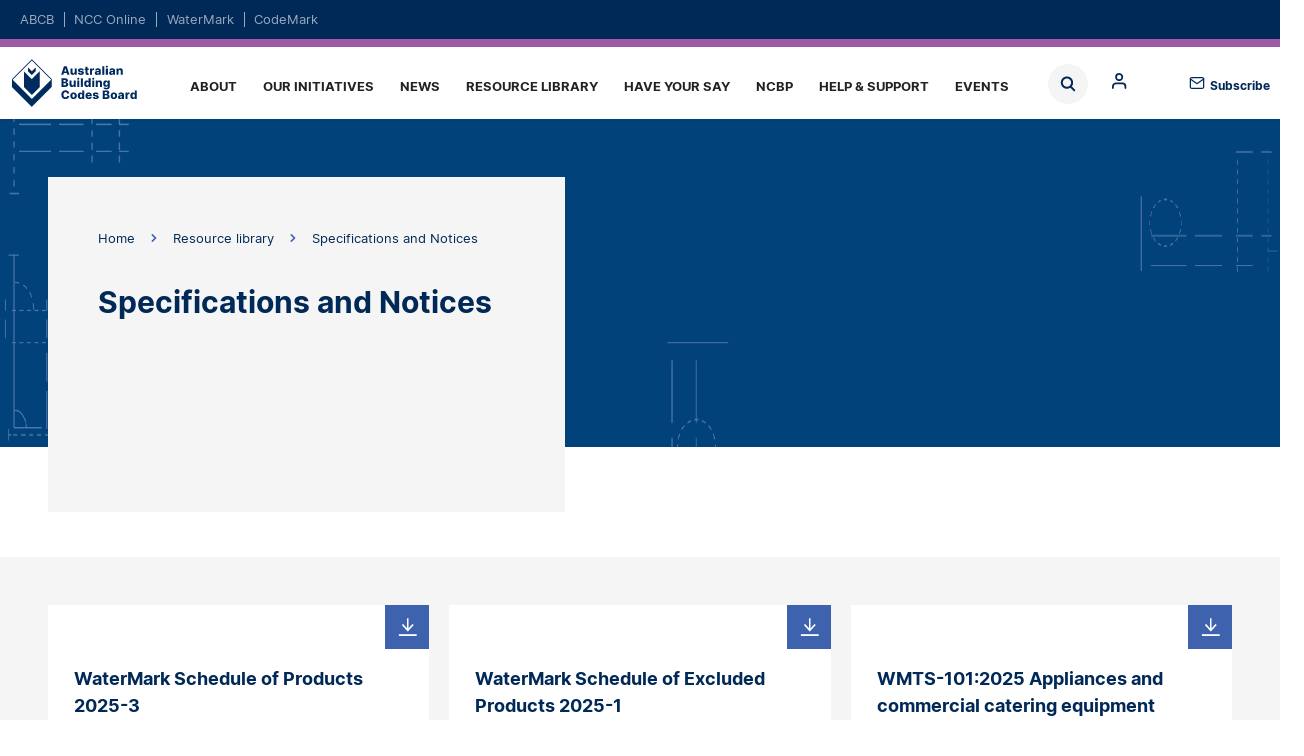

--- FILE ---
content_type: text/html; charset=UTF-8
request_url: https://www.abcb.gov.au/resources/filter/specifications-and-notices
body_size: 10419
content:
<!DOCTYPE html>
<html lang="en" dir="ltr" prefix="og: https://ogp.me/ns#">
  <head>
<!-- Google tag (gtag.js) -->
<script async src="https://www.googletagmanager.com/gtag/js?id=G-7X97CHNZ28"></script>
<script>
	window.dataLayer = window.dataLayer || [];
function gtag() {
dataLayer.push(arguments);
}
gtag('js', new Date());

gtag('config', 'G-7X97CHNZ28');
</script>


    <meta charset="utf-8" />
<noscript><style>form.antibot * :not(.antibot-message) { display: none !important; }</style>
</noscript><style>body #backtotop {background: #9f5aa3;border-color: #9f5aa3;color: #fff;}body #backtotop:hover { background: #9f5aa3; border-color: #9f5aa3; }</style>
<link rel="canonical" href="https://www.abcb.gov.au/resources/filter/specifications-and-notices" />
<meta name="MobileOptimized" content="width" />
<meta name="HandheldFriendly" content="true" />
<meta name="viewport" content="width=device-width, initial-scale=1, maximum-scale=5, user-scalable=yes" />

    <title>Specifications and Notices | ABCB</title>
    <link rel="stylesheet" media="all" href="/sites/default/files/css/css_qa0a4Mn5sYCWdO-Jpyfbj4Rs73x_iC5EFpBpR2XCHsU.css?delta=0&amp;language=en&amp;theme=abcb_theme&amp;include=eJxNjoEKwyAMRH_I1k-SmGatNC5i4lz39asdbIPjON7BcRAxBtsok19ZIvCkdnC6rw5-jXSeEKo0JXYRcA8mp4r_y8HoaS4yvI4TKzkUZiiaIgvuHqUOVMkvtRXgGZoJSi5MRk5boXpLuvlvCuMHhb6l0R9qlD-7j0Rd_eVzlqUxvQFrDEz6" />
<link rel="stylesheet" media="all" href="/sites/default/files/css/css_o1K9syoBg2-H_MK-1aNxpnVjH71gWDy4byZLJMCLv3c.css?delta=1&amp;language=en&amp;theme=abcb_theme&amp;include=eJxNjoEKwyAMRH_I1k-SmGatNC5i4lz39asdbIPjON7BcRAxBtsok19ZIvCkdnC6rw5-jXSeEKo0JXYRcA8mp4r_y8HoaS4yvI4TKzkUZiiaIgvuHqUOVMkvtRXgGZoJSi5MRk5boXpLuvlvCuMHhb6l0R9qlD-7j0Rd_eVzlqUxvQFrDEz6" />
<link rel="stylesheet" media="print" href="/sites/default/files/css/css_-kg4YH9y9A9qOIeg14T2hSJzqOQyPcfp3fB_isQYBmU.css?delta=2&amp;language=en&amp;theme=abcb_theme&amp;include=eJxNjoEKwyAMRH_I1k-SmGatNC5i4lz39asdbIPjON7BcRAxBtsok19ZIvCkdnC6rw5-jXSeEKo0JXYRcA8mp4r_y8HoaS4yvI4TKzkUZiiaIgvuHqUOVMkvtRXgGZoJSi5MRk5boXpLuvlvCuMHhb6l0R9qlD-7j0Rd_eVzlqUxvQFrDEz6" />
<link rel="stylesheet" media="all" href="/sites/default/files/css/css_L-mzP7wGk2WWWSkS1UPvh7HWV6whudBmWRapzq5H1YY.css?delta=3&amp;language=en&amp;theme=abcb_theme&amp;include=eJxNjoEKwyAMRH_I1k-SmGatNC5i4lz39asdbIPjON7BcRAxBtsok19ZIvCkdnC6rw5-jXSeEKo0JXYRcA8mp4r_y8HoaS4yvI4TKzkUZiiaIgvuHqUOVMkvtRXgGZoJSi5MRk5boXpLuvlvCuMHhb6l0R9qlD-7j0Rd_eVzlqUxvQFrDEz6" />

    <script type="application/json" data-drupal-selector="drupal-settings-json">{"path":{"baseUrl":"\/","pathPrefix":"","currentPath":"taxonomy\/term\/405","currentPathIsAdmin":false,"isFront":false,"currentLanguage":"en"},"pluralDelimiter":"\u0003","suppressDeprecationErrors":true,"ajaxPageState":{"libraries":"[base64]","theme":"abcb_theme","theme_token":null},"ajaxTrustedUrl":{"\/search":true},"gtag":{"tagId":"G-7X97CHNZ28","consentMode":false,"otherIds":["G-DE8H8SFX8R"],"events":[],"additionalConfigInfo":[]},"back_to_top":{"back_to_top_button_trigger":100,"back_to_top_speed":1200,"back_to_top_prevent_on_mobile":false,"back_to_top_prevent_in_admin":true,"back_to_top_button_type":"text","back_to_top_button_text":"Back to top"},"clientside_validation_jquery":{"validate_all_ajax_forms":2,"force_validate_on_blur":false,"force_html5_validation":false,"messages":{"required":"This field is required.","remote":"Please fix this field.","email":"Please enter a valid email address.","url":"Please enter a valid URL.","date":"Please enter a valid date.","dateISO":"Please enter a valid date (ISO).","number":"Please enter a valid number.","digits":"Please enter only digits.","equalTo":"Please enter the same value again.","maxlength":"Please enter no more than {0} characters.","minlength":"Please enter at least {0} characters.","rangelength":"Please enter a value between {0} and {1} characters long.","range":"Please enter a value between {0} and {1}.","max":"Please enter a value less than or equal to {0}.","min":"Please enter a value greater than or equal to {0}.","step":"Please enter a multiple of {0}."}},"collapsiblock":{"active_pages":false,"slide_speed":200,"cookie_lifetime":null,"switcher_enabled":null,"switcher_class":null},"mathjax":{"config_type":0,"config":{"tex2jax":{"inlineMath":[["$","$"],["\\(","\\)"]],"processEscapes":"true"},"showProcessingMessages":"false","messageStyle":"none"}},"views":{"ajax_path":"\/views\/ajax","ajaxViews":{"views_dom_id:bf1a87a89f625d2acd34f069314b1567ac4c02848e8ba31fcbd8cd6b5946b8d8":{"view_name":"abcb_resource_cards","view_display_id":"resource_filter","view_args":"405","view_path":"\/taxonomy\/term\/405","view_base_path":null,"view_dom_id":"bf1a87a89f625d2acd34f069314b1567ac4c02848e8ba31fcbd8cd6b5946b8d8","pager_element":0}}},"superfish":{"superfish-abcb":{"id":"superfish-abcb","sf":{"delay":200,"animation":{"opacity":"show","height":"show"},"speed":"fast","autoArrows":false,"dropShadows":false,"disableHI":true},"plugins":{"touchscreen":{"behaviour":0,"disableHover":0,"cloneParent":0,"mode":"window_width","breakpoint":1224},"smallscreen":{"cloneParent":0,"mode":"window_width","breakpoint":1224,"accordionButton":2},"supposition":true,"supersubs":{"minWidth":99,"maxWidth":99}}}},"csp":{"nonce":"CeBR_65QLI6G3gfgMu2F2w"},"user":{"uid":0,"permissionsHash":"17fa556373d71ce2962ee441c801c27d2ec29d879256d4cd01625ae935a01508"}}</script>
<script src="/sites/default/files/js/js_Wfg0nYa1K4jGwVWh1amupeCkEqoyFvGDJOUwVgB7qH0.js?scope=header&amp;delta=0&amp;language=en&amp;theme=abcb_theme&amp;include=[base64]"></script>
<script src="/modules/contrib/google_tag/js/gtag.js?t94roy"></script>

    <link rel="apple-touch-icon" sizes="180x180" href="/themes/custom/abcb_theme/assets/favicons/apple-touch-icon.png">
    <link rel="icon" type="image/png" sizes="32x32" href="/themes/custom/abcb_theme/assets/favicons/favicon-32x32.png">
    <link rel="icon" type="image/png" sizes="16x16" href="/themes/custom/abcb_theme/assets/favicons/favicon-16x16.png">
    <link rel="manifest" href="/themes/custom/abcb_theme/assets/favicons/site.webmanifest">
    <link rel="mask-icon" href="/themes/custom/abcb_theme/assets/favicons/safari-pinned-tab.svg" color="#5bbad5">
    <link rel="shortcut icon" href="/themes/custom/abcb_theme/assets/favicons/favicon.ico">
    <meta name="msapplication-TileColor" content="#da532c">
    <meta name="msapplication-config" content="/themes/custom/abcb_theme/assets/favicons/browserconfig.xml">
    <meta name="theme-color" content="#ffffff">


  </head>
  <body class="abcb abcb-prod node-specifications-and-notices--abcb path-taxonomy">

        <a href="#main-content" class="visually-hidden focusable skip-link">
      Skip to main content
    </a>
    
      <div class="dialog-off-canvas-main-canvas" data-off-canvas-main-canvas>
    <header class="page-header">
  <div class="region region-domain content-inverse content-inline">
  <div class="container">
    <div class="container-content width-container">
      <div id="block-dom-nav" class="block block-domains">
  
    
      <ul region="domain"><li><a href="https://www.abcb.gov.au/" class="active">ABCB</a></li><li><a href="https://ncc.abcb.gov.au/">NCC Online</a></li><li><a href="https://watermark.abcb.gov.au/">WaterMark</a></li><li><a href="https://codemark.abcb.gov.au/">CodeMark</a></li></ul>
  </div>

    </div>
  </div>
</div>

  
  <div class="container">
    <div class="container-content padding-none width-container">
      <div class="menu-bar">
        <div class="logo"><a href="https://www.abcb.gov.au/">Home</a></div>
        <div class="region region-search">
  <label for="views-exposed-filter-blockacquia-search-block-1-block" class="block-toggle block-toggle-label views-exposed-filter-blockacquia-search-block-1-block"><span>Block</span></label>
<input type="checkbox" id="views-exposed-filter-blockacquia-search-block-1-block" name="block" class="block-toggle block-toggle-checkbox" />
<div class="views-exposed-form block block- block-search container-inline" data-drupal-selector="views-exposed-form-acquia-search-block-1" id="block-abcb-theme-exposedformacquia-searchblock-1">
  
    
      <form region="search" action="/search" method="get" id="views-exposed-form-acquia-search-block-1" accept-charset="UTF-8">
  <div class="js-form-item form-item js-form-type-search-api-autocomplete form-item-search js-form-item-search form-no-label">
        <input placeholder="Search" data-drupal-selector="edit-search" class="form-autocomplete form-text" data-autocomplete-path="/views-autocomplete-filters/acquia_search/block_1/search_api_fulltext/0" data-msg-maxlength="This field has a maximum length of 128." type="text" id="edit-search" name="search" value="" size="30" maxlength="128" />

        </div>
<div data-drupal-selector="edit-actions" class="form-actions js-form-wrapper form-wrapper" id="edit-actions"><input data-drupal-selector="edit-submit-acquia-search" type="submit" id="edit-submit-acquia-search" value="Search" class="button js-form-submit form-submit" />
</div>


</form>

  </div>

<label for="system-menu-blockanonymous-block" class="block-toggle block-toggle-label system-menu-blockanonymous-block"><span>Block</span></label>
<input type="checkbox" id="system-menu-blockanonymous-block" name="block" class="block-toggle block-toggle-checkbox" />
<div id="block-anonymous" class="block block-anonymous block-search container-inline">
  
    
      

  
  <ul class="menu menu-level-0">
            
      <li>
                          
        <div  class="menu-style-standard" aria-label="content-wrapped">

  
</div>
<a href="/login" class="mlid-901 menu-link-0" data-drupal-link-system-path="node/13281">Log in</a>
  


              </li>
                  
      <li>
                          
        <div  class="menu-style-standard" aria-label="content-wrapped">

  
</div>
<a href="/register" class="mlid-906 menu-link-0" data-drupal-link-system-path="node/13286">Register</a>
  


              </li>
                  
      <li>
                          
        <div  class="menu-style-standard" aria-label="content-wrapped">

  
</div>
<a href="/reset-password" class="mlid-911 menu-link-0" data-drupal-link-system-path="node/13291">Reset password</a>
  


              </li>
          </ul>
  

  </div>


</div>

        <span class="subscribe"><a href="https://comms.abcb.gov.au/link/id/zzzz672218df3bbbb361Pzzzz672312bc1c383113/page.html?" target="_blank">Subscribe</a></span>
        <div class="region region-menu">
  <div id="block-abcb-theme-abcb" class="block block-abcb">
  
    
      
<ul id="superfish-abcb" class="menu sf-menu sf-abcb sf-horizontal sf-style-white" role="menu" aria-label="Menu">
  

            
  <li id="abcb-menu-link-content871d9ba0-022c-47c8-a4fe-4d152e3c81fd" class="sf-depth-1 menuparent sf-first" role="none">
    
          <a href="/about" class="sf-depth-1 menuparent" role="menuitem" aria-haspopup="true" aria-expanded="false">About</a>
    
    
    
              <ul role="menu">
      
      

  
  <li id="abcb-menu-link-contenta42b041d-465c-457d-bcf0-42891567ee1c" class="sf-depth-2 sf-no-children sf-first" role="none">
    
          <a href="/about/board" class="sf-depth-2" role="menuitem">The Board</a>
    
    
    
    
      </li>


  
  <li id="abcb-menu-link-content21326cdf-ef2d-48e0-8498-338ac2bfcdee" class="sf-depth-2 sf-no-children" role="none">
    
          <a href="/about/office" class="sf-depth-2" role="menuitem">ABCB Office</a>
    
    
    
    
      </li>


  
  <li id="abcb-menu-link-content960a5825-1b25-456b-87b3-9905f1b525aa" class="sf-depth-2 sf-no-children" role="none">
    
          <a href="/about/building-codes-committee" class="sf-depth-2" role="menuitem">Building Codes Committee</a>
    
    
    
    
      </li>


  
  <li id="abcb-menu-link-contentf50f6ab7-16a3-4371-9f41-fa18048d7caf" class="sf-depth-2 sf-no-children" role="none">
    
          <a href="/about/plumbing-code-committee" class="sf-depth-2" role="menuitem">Plumbing Code Committee</a>
    
    
    
    
      </li>


  
  <li id="abcb-menu-link-contentdfb4a2d0-d218-4abb-b687-af6000b42e48" class="sf-depth-2 sf-no-children" role="none">
    
          <a href="/about/business-plan" class="sf-depth-2" role="menuitem">Business Plan</a>
    
    
    
    
      </li>


  
  <li id="abcb-menu-link-content5a23ef14-7cb7-42e0-a050-7be6bc1949bf" class="sf-depth-2 sf-no-children" role="none">
    
          <a href="/about/transparency-and-engagement" class="sf-depth-2" role="menuitem">Transparency and engagement</a>
    
    
    
    
      </li>


  
  <li id="abcb-menu-link-contentf29871d5-173e-4419-98f0-91fcf6c93411" class="sf-depth-2 sf-no-children" role="none">
    
          <a href="/about/employment" class="sf-depth-2" role="menuitem">Employment</a>
    
    
    
    
      </li>



              </ul>
      
    
    
      </li>


            
  <li id="abcb-menu-link-content1642e943-69bd-4d0d-9105-356fbc179609" class="sf-depth-1 menuparent" role="none">
    
          <a href="/initiatives" class="sf-depth-1 menuparent" role="menuitem" aria-haspopup="true" aria-expanded="false">Our Initiatives</a>
    
    
    
              <ul role="menu">
      
      

  
  <li id="abcb-menu-link-contente3eb5f68-5ca5-4f16-bbb4-5c6c14e1392d" class="sf-depth-2 sf-no-children sf-first" role="none">
    
          <a href="/initiatives/prefabricated-modular-and-offsite-construction" class="sf-depth-2" role="menuitem">Prefabricated, modular and offsite construction</a>
    
    
    
    
      </li>


  
  <li id="abcb-menu-link-content2e92634f-a8f8-4e0c-8fd4-03685771c58d" class="sf-depth-2 sf-no-children" role="none">
    
          <a href="/initiatives/bcr" class="sf-depth-2" role="menuitem">Building Confidence Report – Model Guidance</a>
    
    
    
    
      </li>


  
  <li id="abcb-menu-link-content8badb7aa-e46b-4a33-8e02-0be7bfb70178" class="sf-depth-2 sf-no-children" role="none">
    
          <a href="/initiatives/education" class="sf-depth-2" role="menuitem">Education</a>
    
    
    
    
      </li>


  
  <li id="abcb-menu-link-content46679702-d64c-4b93-8ae5-70331bc499e3" class="sf-depth-2 sf-no-children" role="none">
    
          <a href="/initiatives/fire-safety" class="sf-depth-2" role="menuitem">Fire safety</a>
    
    
    
    
      </li>


  
  <li id="abcb-menu-link-contentfe6d0130-b356-4197-89f9-3c5554451cfa" class="sf-depth-2 sf-no-children" role="none">
    
          <a href="/initiatives/livable-housing" class="sf-depth-2" role="menuitem">Livable housing</a>
    
    
    
    
      </li>


  
  <li id="abcb-menu-link-contentcc36a18c-e1f3-46c2-9220-07d4b643e5d8" class="sf-depth-2 sf-no-children" role="none">
    
          <a href="/initiatives/condensation-mitigation" class="sf-depth-2" role="menuitem">Condensation mitigation</a>
    
    
    
    
      </li>


  
  <li id="abcb-menu-link-contentc09f52fe-553c-4a4a-817a-5bf51c18aad1" class="sf-depth-2 sf-no-children" role="none">
    
          <a href="/initiatives/energy-efficiency" class="sf-depth-2" role="menuitem">Energy efficiency</a>
    
    
    
    
      </li>


  
  <li id="abcb-menu-link-content75f9b90d-a92a-4ac4-a5db-c2e9a474fd9a" class="sf-depth-2 sf-no-children" role="none">
    
          <a href="/initiatives/use-performance" class="sf-depth-2" role="menuitem">Increased and competent use of performance</a>
    
    
    
    
      </li>


  
  <li id="abcb-menu-link-content1b617b15-d9d3-4395-a422-68eaaa35160c" class="sf-depth-2 sf-no-children" role="none">
    
          <a href="/initiatives/plumbing-code-research" class="sf-depth-2" role="menuitem">Plumbing Code research</a>
    
    
    
    
      </li>


  
  <li id="abcb-menu-link-contentad5c6630-3fe1-412d-b9ec-bd334edaf9d5" class="sf-depth-2 sf-no-children" role="none">
    
          <a href="/initiatives/watermark-awareness" class="sf-depth-2" role="menuitem">WaterMark awareness</a>
    
    
    
    
      </li>


  
  <li id="abcb-menu-link-contenta9b533bf-47b8-4e37-808f-e9ab6e6a4e96" class="sf-depth-2 sf-no-children" role="none">
    
          <a href="/initiatives/international-relations" class="sf-depth-2" role="menuitem">International relations</a>
    
    
    
    
      </li>


  
  <li id="abcb-menu-link-content0f60d2e9-9cfa-40b3-971d-d9a15de63658" class="sf-depth-2 sf-no-children" role="none">
    
          <a href="/initiatives/improved-ncc-useability" class="sf-depth-2" role="menuitem">Improved NCC useability</a>
    
    
    
    
      </li>


  
  <li id="abcb-menu-link-content0b42b9db-fbdb-4354-bb04-7490f1668c3f" class="sf-depth-2 sf-no-children" role="none">
    
          <a href="/campaign" class="sf-depth-2" role="menuitem">Campaigns</a>
    
    
    
    
      </li>



              </ul>
      
    
    
      </li>


  
  <li id="abcb-menu-link-contente8f5d230-7daf-4346-ae68-805d2b2d4729" class="sf-depth-1 sf-no-children" role="none">
    
          <a href="/news" class="sf-depth-1" role="menuitem">News</a>
    
    
    
    
      </li>


            
  <li id="abcb-menu-link-contentcfac959a-011c-4f09-9ecf-1d50c630bb22" class="active-trail sf-depth-1 menuparent" role="none">
    
          <a href="/resources" class="sf-depth-1 menuparent" role="menuitem" aria-haspopup="true" aria-expanded="false">Resource library</a>
    
    
    
              <ul role="menu">
      
      

  
  <li id="abcb-menu-link-contentdabb9dfd-5238-4451-b2a6-5c668978c36b" class="sf-depth-2 sf-no-children sf-first" role="none">
    
          <a href="/practitioners/information-industry-practitioners/calculators" class="sf-depth-2" role="menuitem">Calculators</a>
    
    
    
    
      </li>


  
  <li id="abcb-menu-link-content73cdac8b-f00b-4ab5-a843-93a87808e7dd" class="sf-depth-2 sf-no-children" role="none">
    
          <a href="/abcb-climate-map" class="sf-depth-2" role="menuitem">Climate map</a>
    
    
    
    
      </li>


  
  <li id="abcb-menu-link-contentfa140f74-ceff-4884-b331-accfb5d96b66" class="sf-depth-2 sf-no-children" role="none">
    
          <a href="/resources/filter/corporate-publications" class="sf-depth-2" role="menuitem">Corporate publications</a>
    
    
    
    
      </li>


  
  <li id="abcb-menu-link-content264ce832-c7f6-4987-a94f-5caf34300eb0" class="sf-depth-2 sf-no-children" role="none">
    
          <a href="/education" class="sf-depth-2" role="menuitem">Education and training</a>
    
    
    
    
      </li>


  
  <li id="abcb-menu-link-content6508ceb6-f85c-4938-8b79-bf0e2b4efc2f" class="sf-depth-2 sf-no-children" role="none">
    
          <a href="/resources/filter/guidance-material-and-handbooks" class="sf-depth-2" role="menuitem">Guidance material and handbooks</a>
    
    
    
    
      </li>


  
  <li id="abcb-menu-link-content70f3c797-4d81-419d-ab4c-8e7f553ab37e" class="sf-depth-2 sf-no-children" role="none">
    
          <a href="/resources/filter/impact-assessment" class="sf-depth-2" role="menuitem">Impact assessment</a>
    
    
    
    
      </li>


  
  <li id="abcb-menu-link-contentfe8e98fa-1e05-4c1f-ba7f-0bf11e99dfe9" class="sf-depth-2 sf-no-children" role="none">
    
          <a href="/education/cpd" class="sf-depth-2" role="menuitem">NCC CPD</a>
    
    
    
    
      </li>


  
  <li id="abcb-menu-link-content8dd3000a-f421-4e5e-8737-18485d46fa0e" class="sf-depth-2 sf-no-children" role="none">
    
          <a href="/ncc-cpd-micromodules" class="sf-depth-2" role="menuitem">NCC Micromodules</a>
    
    
    
    
      </li>


  
  <li id="abcb-menu-link-contentbf985e21-137c-41b0-9af7-1f33048279e5" class="sf-depth-2 sf-no-children" role="none">
    
          <a href="/education/ncc-navigator" class="sf-depth-2" role="menuitem">NCC Navigator</a>
    
    
    
    
      </li>


  
  <li id="abcb-menu-link-content0537400a-a36d-4ae2-b982-c0fde6eb207b" class="sf-depth-2 sf-no-children" role="none">
    
          <a href="/education/ncc-tutor" class="sf-depth-2" role="menuitem">NCC Tutor</a>
    
    
    
    
      </li>


  
  <li id="abcb-menu-link-contente4a7c33a-ba4d-4cb3-a207-7db4794fc1bf" class="sf-depth-2 sf-no-children" role="none">
    
          <a href="/resources/filter/promotional-material" class="sf-depth-2" role="menuitem">Promotional material</a>
    
    
    
    
      </li>


  
  <li id="abcb-menu-link-contentc65d8c8a-ed5c-4b15-8ac8-020e066919ea" class="sf-depth-2 sf-no-children" role="none">
    
          <a href="/resources/filter/reports-studies-and-papers" class="sf-depth-2" role="menuitem">Reports, studies and papers</a>
    
    
    
    
      </li>


  
  <li id="abcb-menu-link-content977774d8-1a59-4085-9db6-205cb2dbe2c6" class="active-trail sf-depth-2 sf-no-children" role="none">
    
          <a href="/resources/filter/specifications-and-notices" class="is-active sf-depth-2" role="menuitem">Specifications and notices</a>
    
    
    
    
      </li>


  
  <li id="abcb-menu-link-content3f63cd0b-cbb2-4c28-8ae3-b13c4fe81672" class="sf-depth-2 sf-no-children" role="none">
    
          <a href="/resources/filter/standards-and-protocols" class="sf-depth-2" role="menuitem">Standards and protocols</a>
    
    
    
    
      </li>


  
  <li id="abcb-menu-link-content49261e3f-2d14-4dc6-b274-98a3526efeb2" class="sf-depth-2 sf-no-children sf-last" role="none">
    
          <a href="/abcb-data-resources" class="sf-depth-2" role="menuitem">ABCB Data</a>
    
    
    
    
      </li>



              </ul>
      
    
    
      </li>


            
  <li id="abcb-menu-link-contenta431db7a-ecd9-490a-91e9-0d6df92a97a8" class="sf-depth-1 menuparent" role="none">
    
          <a href="/have-your-say" class="sf-depth-1 menuparent" role="menuitem" aria-haspopup="true" aria-expanded="false">Have your say</a>
    
    
    
              <ul role="menu">
      
      

  
  <li id="abcb-menu-link-contentd2a60b86-e55b-456c-af49-780779e0ab69" class="sf-depth-2 sf-no-children sf-first" role="none">
    
          <a href="https://consultation.abcb.gov.au/" class="sf-depth-2 sf-external" role="menuitem">Consultation Hub</a>
    
    
    
    
      </li>


  
  <li id="abcb-menu-link-contentcd2057ba-71bb-4982-8564-f3eef56c3da0" class="sf-depth-2 sf-no-children" role="none">
    
          <a href="/have-your-say/decision-regulation-impact-statements" class="sf-depth-2" role="menuitem">Final Regulation Impact Statements</a>
    
    
    
    
      </li>



              </ul>
      
    
    
      </li>


            
  <li id="abcb-menu-link-contentd8a87536-b8ef-4c55-93c7-affb5cb0e652" class="sf-depth-1 menuparent" role="none">
    
          <a href="/ncbp" class="sf-depth-1 menuparent" role="menuitem" aria-haspopup="true" aria-expanded="false">NCBP</a>
    
    
    
              <ul role="menu">
      
      

  
  <li id="abcb-menu-link-contentd9ee821c-a9ea-466b-aa78-37dd102c9e32" class="sf-depth-2 sf-no-children sf-first" role="none">
    
          <a href="/ncbp/what-are-ncb-products" class="sf-depth-2" role="menuitem">What are non-conforming building products?</a>
    
    
    
    
      </li>


  
  <li id="abcb-menu-link-contentda6b7f0f-dc00-4339-834b-cf376258f601" class="sf-depth-2 sf-no-children" role="none">
    
          <a href="/ncbp/compliance-conformance-requirements" class="sf-depth-2" role="menuitem">What are the requirements for compliance and conformance?</a>
    
    
    
    
      </li>


  
  <li id="abcb-menu-link-content52a0169e-6c78-4309-8dd7-fcf7d33efe1e" class="sf-depth-2 sf-no-children" role="none">
    
          <a href="/ncbp/my-responsibility" class="sf-depth-2" role="menuitem">What is my responsibility?</a>
    
    
    
    
      </li>


  
  <li id="abcb-menu-link-content8b00a52b-1373-4610-b666-34c8f13e089a" class="sf-depth-2 sf-no-children" role="none">
    
          <a href="/ncbp/ensure-conformity" class="sf-depth-2" role="menuitem">How do I ensure that I am using products that conform?</a>
    
    
    
    
      </li>


  
  <li id="abcb-menu-link-contenta367cafb-4f88-41aa-b55c-82ef74e7152a" class="sf-depth-2 sf-no-children" role="none">
    
          <a href="/ncbp/suspect-non-conformance" class="sf-depth-2" role="menuitem">What do I do if I suspect a non-conformance?</a>
    
    
    
    
      </li>


  
  <li id="abcb-menu-link-content353bde2b-fe66-4d1f-b54c-fec9d33bb7a6" class="sf-depth-2 sf-no-children sf-last" role="none">
    
          <a href="/ncbp/report" class="sf-depth-2" role="menuitem">Lodge a Query or report a suspected NCBP</a>
    
    
    
    
      </li>



              </ul>
      
    
    
      </li>


  
  <li id="abcb-menu-link-contentecd0286b-8df2-4a03-858a-bf5a4347db35" class="sf-depth-1 sf-no-children" role="none">
    
          <a href="/support" class="sf-depth-1" role="menuitem">Help &amp; Support</a>
    
    
    
    
      </li>


  
  <li id="abcb-views-viewviewsabcb-eventsevents-page-1" class="sf-depth-1 sf-no-children sf-last" role="none">
    
          <a href="/events" class="sf-depth-1" role="menuitem">Events</a>
    
    
    
    
      </li>


</ul>

  </div>

</div>

      </div>
    </div>
  </div>
</header>

  <div class="content-main">
    <div class="layout-container">
      
      <main class="region region-content clearfix" role="main">
        <div class="visually-hidden"><span id="main-content" tabindex="-1"></span></div>
        <div class="region region-content">
  <div data-drupal-messages-fallback class="hidden"></div><div id="block-abcb-theme-content" class="block block-main-page-content">
  
    
      <div class="banner" aria-label="banner">
		    <div class="banner-image"></div>
		<div class="banner-primary-content container">
		<div class="width-container">
			<div class="banner-content">
									<div class="banner-breadcrumb">
						<div class="block block-breadcrumbs">
  
    
        <nav role="navigation" aria-labelledby="system-breadcrumb">
    <h2 id="system-breadcrumb" class="visually-hidden">Breadcrumb</h2>
    <ol>
          <li>
                  <a href="/">Home</a>
              </li>
          <li>
                  <a href="/resources">Resource library</a>
              </li>
          <li>
                  Specifications and Notices
              </li>
        </ol>
  </nav>

  </div>

					</div>
								      <h1>Specifications and Notices</h1>

  



			</div>
		</div>
	</div>
	</div>

<div aria-label="container" class="container background-default " >
  <div class="container-content padding-none width-default">
    <section>
    
  </section>
    </div>
</div>
<div aria-label="container" class="container background-gray " >
  <div class="container-content padding-standard width-container">
    <section>
    <div class="views-element-container block block-">
  
    
      <div class="js-view-dom-id-bf1a87a89f625d2acd34f069314b1567ac4c02848e8ba31fcbd8cd6b5946b8d8">
      <div class="js-view-dom-id-bf1a87a89f625d2acd34f069314b1567ac4c02848e8ba31fcbd8cd6b5946b8d8">
    <div aria-label="card list" class="card-list card-list-default padding-none " >
    <div class="card-list-nav"></div>
    <div class="card-list-contents">	                <div class="card download-card "  aria-label="download card">
	    <div class="download-card-title heading-d heading-highlight">
		    			    <a href="/sites/default/files/resources/2025/WaterMark%20Schedule%20of%20Products%202025-3.pdf" data-resourcetype="Notice" data-resourcegroup="Specifications and Notices" title="WaterMark Schedule of Products 2025-3">
				    WaterMark Schedule of Products 2025-3
			    </a>
		    	    </div>
	    <div class="download-card-content">      <p>This document contains a list of plumbing and drainage products that are included in the WaterMark Certification Scheme. It also nominates the specification to which the products can be certified.
  


</div>
	    <div class="download-card-meta">
		    <span aria-label="icon text" class="icon icon-text-default icon-position-before icon-type-calendar " >

  10.2025
</span>

<span aria-label="icon text" class="icon icon-text-default icon-position-before icon-type-abcb-specs-and-notices " >

  <a href="/resources/category/notice" hreflang="en">Notice</a>
</span>


	    </div>
	    		    <div class="download-link-container">
			    <a href="/sites/default/files/resources/2025/WaterMark%20Schedule%20of%20Products%202025-3.pdf" data-resourcetype="Notice" data-resourcegroup="Specifications and Notices" title="WaterMark Schedule of Products 2025-3">
				    <div class="download-card-link">
					    Download
				    </div>
			    </a>
		    </div>
	        </div>
  
	                <div class="card download-card "  aria-label="download card">
	    <div class="download-card-title heading-d heading-highlight">
		    			    <a href="/sites/default/files/resources/2025/WaterMark%20Schedule%20of%20Excluded%20Products%202025-1_0.pdf" data-resourcetype="Notice" data-resourcegroup="Specifications and Notices" title="WaterMark Schedule of Excluded Products 2025-1">
				    WaterMark Schedule of Excluded Products 2025-1
			    </a>
		    	    </div>
	    <div class="download-card-content">      <p>This document contains a list of plumbing and drainage products that are excluded from the WaterMark Certification Scheme.</p>
  


</div>
	    <div class="download-card-meta">
		    <span aria-label="icon text" class="icon icon-text-default icon-position-before icon-type-calendar " >

  09.2025
</span>

<span aria-label="icon text" class="icon icon-text-default icon-position-before icon-type-abcb-specs-and-notices " >

  <a href="/resources/category/notice" hreflang="en">Notice</a>
</span>


	    </div>
	    		    <div class="download-link-container">
			    <a href="/sites/default/files/resources/2025/WaterMark%20Schedule%20of%20Excluded%20Products%202025-1_0.pdf" data-resourcetype="Notice" data-resourcegroup="Specifications and Notices" title="WaterMark Schedule of Excluded Products 2025-1">
				    <div class="download-card-link">
					    Download
				    </div>
			    </a>
		    </div>
	        </div>
  
	                <div class="card download-card "  aria-label="download card">
	    <div class="download-card-title heading-d heading-highlight">
		    			    <a href="/sites/default/files/resources/2025/WMTS-101-2025%201.pdf" data-resourcetype="Notice" data-resourcegroup="Specifications and Notices" title="WMTS-101:2025 Appliances and commercial catering equipment">
				    WMTS-101:2025 Appliances and commercial catering equipment
			    </a>
		    	    </div>
	    <div class="download-card-content">      <p>This Technical Specification sets out minimum product requirements for appliances and commercial catering equipment connected to the water service and/or sanitary plumbing piping.
  


</div>
	    <div class="download-card-meta">
		    <span aria-label="icon text" class="icon icon-text-default icon-position-before icon-type-calendar " >

  08.2025
</span>

<span aria-label="icon text" class="icon icon-text-default icon-position-before icon-type-abcb-specs-and-notices " >

  <a href="/resources/category/notice" hreflang="en">Notice</a>
</span>


	    </div>
	    		    <div class="download-link-container">
			    <a href="/sites/default/files/resources/2025/WMTS-101-2025%201.pdf" data-resourcetype="Notice" data-resourcegroup="Specifications and Notices" title="WMTS-101:2025 Appliances and commercial catering equipment">
				    <div class="download-card-link">
					    Download
				    </div>
			    </a>
		    </div>
	        </div>
  
	                <div class="card download-card "  aria-label="download card">
	    <div class="download-card-title heading-d heading-highlight">
		    			    <a href="/sites/default/files/resources/2025/2025-1.0%20NoD%20-%20Amended%20fees%20and%20charges_0.pdf" data-resourcetype="Notice" data-resourcegroup="Specifications and Notices" title="Notice of Direction 2025/1.0 Amended fees and charges">
				    Notice of Direction 2025/1.0 Amended fees and charges
			    </a>
		    	    </div>
	    <div class="download-card-content">      <p>The intent of this notice is to advise of changes to the fees and charges contained in the Approved Certifier Agreements in relation to the WaterMark Certification Scheme.</p>

  


</div>
	    <div class="download-card-meta">
		    <span aria-label="icon text" class="icon icon-text-default icon-position-before icon-type-calendar " >

  08.2025
</span>

<span aria-label="icon text" class="icon icon-text-default icon-position-before icon-type-abcb-specs-and-notices " >

  <a href="/resources/category/notice" hreflang="en">Notice</a>
</span>


	    </div>
	    		    <div class="download-link-container">
			    <a href="/sites/default/files/resources/2025/2025-1.0%20NoD%20-%20Amended%20fees%20and%20charges_0.pdf" data-resourcetype="Notice" data-resourcegroup="Specifications and Notices" title="Notice of Direction 2025/1.0 Amended fees and charges">
				    <div class="download-card-link">
					    Download
				    </div>
			    </a>
		    </div>
	        </div>
  
	                <div class="card download-card "  aria-label="download card">
	    <div class="download-card-title heading-d heading-highlight">
		    			    <a href="/sites/default/files/resources/2025/2017-4.4%20NoD%20-%20Use%20of%20two%20standards%20or%20specifications%20on%20one%20WaterMark%20licence%20V2.pdf" data-resourcetype="Notice" data-resourcegroup="Specifications and Notices" title="Notice of Direction 2017/4.4 Use of 2 product specifications on one WaterMark licence">
				    Notice of Direction 2017/4.4 Use of 2 product specifications on one WaterMark licence
			    </a>
		    	    </div>
	    <div class="download-card-content">      <p>Notice of Direction 2017/4.4 The intent of this notice is to provide direction on the eligibility of using 2 standards or specifications on one WaterMark licence.</p>

  


</div>
	    <div class="download-card-meta">
		    <span aria-label="icon text" class="icon icon-text-default icon-position-before icon-type-calendar " >

  07.2024
</span>

<span aria-label="icon text" class="icon icon-text-default icon-position-before icon-type-abcb-specs-and-notices " >

  <a href="/resources/category/notice" hreflang="en">Notice</a>
</span>


	    </div>
	    		    <div class="download-link-container">
			    <a href="/sites/default/files/resources/2025/2017-4.4%20NoD%20-%20Use%20of%20two%20standards%20or%20specifications%20on%20one%20WaterMark%20licence%20V2.pdf" data-resourcetype="Notice" data-resourcegroup="Specifications and Notices" title="Notice of Direction 2017/4.4 Use of 2 product specifications on one WaterMark licence">
				    <div class="download-card-link">
					    Download
				    </div>
			    </a>
		    </div>
	        </div>
  
	                <div class="card download-card "  aria-label="download card">
	    <div class="download-card-title heading-d heading-highlight">
		    			    <a href="/sites/default/files/resources/2023/2022-4.0-NoD-Annual-factory-inspections.pdf" data-resourcetype="Notice" data-resourcegroup="Specifications and Notices" title="Notice of Direction 2022/4.0 Annual factory inspections of Lead Free plumbing products">
				    Notice of Direction 2022/4.0 Annual factory inspections of Lead Free plumbing products
			    </a>
		    	    </div>
	    <div class="download-card-content">      <p>This notice provides direction on the requirement for annual factory inspections for Lead Free WaterMark certified products.</p>

  


</div>
	    <div class="download-card-meta">
		    <span aria-label="icon text" class="icon icon-text-default icon-position-before icon-type-calendar " >

  05.2023
</span>

<span aria-label="icon text" class="icon icon-text-default icon-position-before icon-type-abcb-specs-and-notices " >

  <a href="/resources/category/notice" hreflang="en">Notice</a>
</span>


	    </div>
	    		    <div class="download-link-container">
			    <a href="/sites/default/files/resources/2023/2022-4.0-NoD-Annual-factory-inspections.pdf" data-resourcetype="Notice" data-resourcegroup="Specifications and Notices" title="Notice of Direction 2022/4.0 Annual factory inspections of Lead Free plumbing products">
				    <div class="download-card-link">
					    Download
				    </div>
			    </a>
		    </div>
	        </div>
  
	                <div class="card download-card "  aria-label="download card">
	    <div class="download-card-title heading-d heading-highlight">
		    			    <a href="/sites/default/files/resources/2023/2022-2.0-NoD-Marking-requirements-for-lead-free-plumbing-products.pdf" data-resourcetype="Notice" data-resourcegroup="Specifications and Notices" title="Notice of Direction 2022/2.0 Marking requirements for lead free plumbing products">
				    Notice of Direction 2022/2.0 Marking requirements for lead free plumbing products
			    </a>
		    	    </div>
	    <div class="download-card-content">      <p>This notice provides direction on the mandatory marking requirements of certain plumbing products which have been manufactured to meet the lead free requirements outlined in clause A5G4(2) of NCC 2
  


</div>
	    <div class="download-card-meta">
		    <span aria-label="icon text" class="icon icon-text-default icon-position-before icon-type-calendar " >

  05.2023
</span>

<span aria-label="icon text" class="icon icon-text-default icon-position-before icon-type-abcb-specs-and-notices " >

  <a href="/resources/category/notice" hreflang="en">Notice</a>
</span>


	    </div>
	    		    <div class="download-link-container">
			    <a href="/sites/default/files/resources/2023/2022-2.0-NoD-Marking-requirements-for-lead-free-plumbing-products.pdf" data-resourcetype="Notice" data-resourcegroup="Specifications and Notices" title="Notice of Direction 2022/2.0 Marking requirements for lead free plumbing products">
				    <div class="download-card-link">
					    Download
				    </div>
			    </a>
		    </div>
	        </div>
  
	                <div class="card download-card "  aria-label="download card">
	    <div class="download-card-title heading-d heading-highlight">
		    			    <a href="/sites/default/files/resources/2023/2022-1.1-NoD-Acceptable-copper-alloys-for-lead-free-plumbing-products.pdf" data-resourcetype="Notice" data-resourcegroup="Specifications and Notices" title="Notice of Direction 2022/1.1 Acceptable copper alloys for the manufacture of Lead Free plumbing products">
				    Notice of Direction 2022/1.1 Acceptable copper alloys for the manufacture of Lead Free plumbing products
			    </a>
		    	    </div>
	    <div class="download-card-content">      <p>This notice provides direction on the material to be used in the manufacture of plumbing products, which contain copper alloy and are intended for use in contact with drinking water, to achieve com
  


</div>
	    <div class="download-card-meta">
		    <span aria-label="icon text" class="icon icon-text-default icon-position-before icon-type-calendar " >

  05.2023
</span>

<span aria-label="icon text" class="icon icon-text-default icon-position-before icon-type-abcb-specs-and-notices " >

  <a href="/resources/category/notice" hreflang="en">Notice</a>
</span>


	    </div>
	    		    <div class="download-link-container">
			    <a href="/sites/default/files/resources/2023/2022-1.1-NoD-Acceptable-copper-alloys-for-lead-free-plumbing-products.pdf" data-resourcetype="Notice" data-resourcegroup="Specifications and Notices" title="Notice of Direction 2022/1.1 Acceptable copper alloys for the manufacture of Lead Free plumbing products">
				    <div class="download-card-link">
					    Download
				    </div>
			    </a>
		    </div>
	        </div>
  
	                <div class="card download-card "  aria-label="download card">
	    <div class="download-card-title heading-d heading-highlight">
		    			    <a href="/sites/default/files/resources/2024/2021-4.2%20NoD%20-%20Certification%20transition%20for%20lead%20free%20plumbing%20products_0.pdf" data-resourcetype="Notice" data-resourcegroup="Specifications and Notices" title="Notice of Direction 2021/4.2 Certification transition arrangements for Lead Free plumbing products">
				    Notice of Direction 2021/4.2 Certification transition arrangements for Lead Free plumbing products
			    </a>
		    	    </div>
	    <div class="download-card-content">      <p>This notice provides direction on the certification transition arrangements for the lead free requirements for plumbing products, as outlined in NCC 2022 Volume Three.</p>

  


</div>
	    <div class="download-card-meta">
		    <span aria-label="icon text" class="icon icon-text-default icon-position-before icon-type-calendar " >

  05.2023
</span>

<span aria-label="icon text" class="icon icon-text-default icon-position-before icon-type-abcb-specs-and-notices " >

  <a href="/resources/category/notice" hreflang="en">Notice</a>
</span>


	    </div>
	    		    <div class="download-link-container">
			    <a href="/sites/default/files/resources/2024/2021-4.2%20NoD%20-%20Certification%20transition%20for%20lead%20free%20plumbing%20products_0.pdf" data-resourcetype="Notice" data-resourcegroup="Specifications and Notices" title="Notice of Direction 2021/4.2 Certification transition arrangements for Lead Free plumbing products">
				    <div class="download-card-link">
					    Download
				    </div>
			    </a>
		    </div>
	        </div>
  
	                <div class="card download-card "  aria-label="download card">
	    <div class="download-card-title heading-d heading-highlight">
		    			    <a href="/sites/default/files/resources/2022/Corrigendum-NCC-2019-NCC2019A1.v2.pdf" data-resourcetype="Notice" data-resourcegroup="Specifications and Notices" title="NCC 2019 Corrigendum V2">
				    NCC 2019 Corrigendum V2
			    </a>
		    	    </div>
	    <div class="download-card-content">      <p>The corrigendum to NCC 2019 has been updated to align the expiry dates with the new date for NCC 2022, being 1 May 2023</p>

  


</div>
	    <div class="download-card-meta">
		    <span aria-label="icon text" class="icon icon-text-default icon-position-before icon-type-calendar " >

  08.2022
</span>

<span aria-label="icon text" class="icon icon-text-default icon-position-before icon-type-abcb-specs-and-notices " >

  <a href="/resources/category/notice" hreflang="en">Notice</a>
</span>


	    </div>
	    		    <div class="download-link-container">
			    <a href="/sites/default/files/resources/2022/Corrigendum-NCC-2019-NCC2019A1.v2.pdf" data-resourcetype="Notice" data-resourcegroup="Specifications and Notices" title="NCC 2019 Corrigendum V2">
				    <div class="download-card-link">
					    Download
				    </div>
			    </a>
		    </div>
	        </div>
  
	                <div class="card download-card "  aria-label="download card">
	    <div class="download-card-title heading-d heading-highlight">
		    			    <a href="/sites/default/files/resources/2022/NoD-2016-1-1-toilet-suites-bottom-inlet.pdf" data-resourcetype="Notice" data-resourcegroup="Specifications and Notices" title="Notice of Direction 2016/1.1 Flushing cisterns with optional top or bottom cistern inlet valve connections">
				    Notice of Direction 2016/1.1 Flushing cisterns with optional top or bottom cistern inlet valve connections
			    </a>
		    	    </div>
	    <div class="download-card-content">      <p>This notice provides clarification on achieving a compliant solution for a flushing cistern with optional top or bottom cistern inlet valve connections.</p>

  


</div>
	    <div class="download-card-meta">
		    <span aria-label="icon text" class="icon icon-text-default icon-position-before icon-type-calendar " >

  01.2022
</span>

<span aria-label="icon text" class="icon icon-text-default icon-position-before icon-type-abcb-specs-and-notices " >

  <a href="/resources/category/notice" hreflang="en">Notice</a>
</span>


	    </div>
	    		    <div class="download-link-container">
			    <a href="/sites/default/files/resources/2022/NoD-2016-1-1-toilet-suites-bottom-inlet.pdf" data-resourcetype="Notice" data-resourcegroup="Specifications and Notices" title="Notice of Direction 2016/1.1 Flushing cisterns with optional top or bottom cistern inlet valve connections">
				    <div class="download-card-link">
					    Download
				    </div>
			    </a>
		    </div>
	        </div>
  
	                <div class="card download-card "  aria-label="download card">
	    <div class="download-card-title heading-d heading-highlight">
		    			    <a href="/sites/default/files/resources/2022/WaterMark-advisory-notice-lead-free-requirements.pdf" data-resourcetype="Notice" data-resourcegroup="Specifications and Notices" title="Advisory Notice: Lead Free requirements">
				    Advisory Notice: Lead Free requirements
			    </a>
		    	    </div>
	    <div class="download-card-content">      <p>This Notice provides advice about the forthcoming limitation to the allowable content of lead in certain plumbing products.</p>

  


</div>
	    <div class="download-card-meta">
		    <span aria-label="icon text" class="icon icon-text-default icon-position-before icon-type-calendar " >

  11.2021
</span>

<span aria-label="icon text" class="icon icon-text-default icon-position-before icon-type-abcb-specs-and-notices " >

  <a href="/resources/category/notice" hreflang="en">Notice</a>
</span>


	    </div>
	    		    <div class="download-link-container">
			    <a href="/sites/default/files/resources/2022/WaterMark-advisory-notice-lead-free-requirements.pdf" data-resourcetype="Notice" data-resourcegroup="Specifications and Notices" title="Advisory Notice: Lead Free requirements">
				    <div class="download-card-link">
					    Download
				    </div>
			    </a>
		    </div>
	        </div>
  
	                <div class="card download-card "  aria-label="download card">
	    <div class="download-card-title heading-d heading-highlight">
		    			    <a href="/sites/default/files/resources/2022/WMTS-Deed-ALIP-1-August-2021.docx" data-resourcetype="Corporate" data-resourcegroup="Specifications and Notices" title="Deed of Assignment and Licence of Intellectual Property">
				    Deed of Assignment and Licence of Intellectual Property
			    </a>
		    	    </div>
	    <div class="download-card-content">      <p>This Deed, completed by the developers of a WMTS, provides confirmation to the Administering Body that all intellectual property rights within the WMTS are assigned to the ABCB.</p>

  


</div>
	    <div class="download-card-meta">
		    <span aria-label="icon text" class="icon icon-text-default icon-position-before icon-type-calendar " >

  11.2021
</span>

<span aria-label="icon text" class="icon icon-text-default icon-position-before icon-type-abcb-specs-and-notices " >

  <a href="/resources/category/corporate" hreflang="en">Corporate</a>
</span>


	    </div>
	    		    <div class="download-link-container">
			    <a href="/sites/default/files/resources/2022/WMTS-Deed-ALIP-1-August-2021.docx" data-resourcetype="Corporate" data-resourcegroup="Specifications and Notices" title="Deed of Assignment and Licence of Intellectual Property">
				    <div class="download-card-link">
					    Download
				    </div>
			    </a>
		    </div>
	        </div>
  
</div>
  <div class="card-list-pager"></div></div>

      </div>

  </div>

  </div>

  </section>
    </div>
</div>


  </div>

</div>

      </main>
    </div>
  </div>

<footer class="page-subscribe">
  <div class="container">
    <div class="container-content padding-none width-default">
      <div class="region region-subscribe">
  <div class="subscribe-block">
  <div id="block-abcb-theme-subscribefooter" class="block block-subscribe-footer">
    
        
                <div class="tex2jax_process"><p>Get the latest news and articles from the ABCB delivered straight to you. Subscribe to ABCB communications <a href="https://comms.abcb.gov.au/link/id/zzzz672218df3bbbb361Pzzzz672312bc1c383113/page.html?_gl=1*rs6xwt*_ga*NTEwODg4MjYzLjE3MjEwMjE4MDg.*_ga_7X97CHNZ28*MTczMTQ1NzgxOS4yMDUuMS4xNzMxNDU4NzA4LjU1LjAuMA..">here</a></p>
</div>
  


      </div>
</div>


</div>

	  </div>
  </div>
</footer>

<footer class="page-acknowledgement">
  <div class="container">
    <div class="container-content padding-none width-default">
      <div class="region region-acknowledgement">
  <div id="block-acknowledgement" class="block block-abcb-block">
  
    
      <p>In the spirit of reconciliation the Australian Building Codes Board acknowledges the Traditional Custodians of country throughout Australia and their connections to land, sea and community. We pay our respect to their elders past and present and extend that respect to all Aboriginal and Torres Strait Islander peoples today.</p>

  </div>

</div>

    </div>
  </div>
</footer>

<footer class="page-footer background-colored">
  <div class="container">
    <div class="container-content padding-none width-container">
      <div class="footer-bar">
        <div class="logo"><a href="https://www.abcb.gov.au/">Home</a></div>
        
        <div class="region region-info">
  <nav role="navigation" aria-labelledby="block-info-menu" id="block-info" class="block block-info">
            
  <h2 class="visually-hidden" id="block-info-menu">Info</h2>
  

        
              <ul region="info">
              <li>
        <a href="/copyright" data-drupal-link-system-path="node/99">Copyright</a>
              </li>
          <li>
        <a href="/privacy-policy" data-drupal-link-system-path="node/102">Privacy</a>
              </li>
          <li>
        <a href="/disclaimer" data-drupal-link-system-path="node/101">Disclaimer</a>
              </li>
          <li>
        <a href="/accessibility" data-drupal-link-system-path="node/100">Accessibility</a>
              </li>
          <li>
        <a href="/support" data-drupal-link-system-path="node/97">Help &amp; Support</a>
              </li>
        </ul>
  


  </nav>

</div>

        <div class="region region-social">
  <nav role="navigation" aria-labelledby="block-social-menu" id="block-social" class="block block-find-us-on">
      
  <h2 id="block-social-menu">Find us on:</h2>
  

        
              <ul region="social">
              <li>
        <a href="https://www.facebook.com/ABCB.NCC" title="Facebook">Facebook</a>
              </li>
          <li>
        <a href="https://www.linkedin.com/company/australian-building-codes-board/">LinkedIn</a>
              </li>
          <li>
        <a href="https://www.youtube.com/c/AustralianBuildingCodesBoard">Youtube</a>
              </li>
        </ul>
  


  </nav>

</div>

      </div>
    </div>
  </div>
</footer>


  </div>

    
    <a id="liveagent_button_online_5737F000000YF0v" class="liveagent-button" href="javascript://Chat" style="display: none;" title="Live agent chat"
       onClick="liveagent.startChat('5737F000000YF0v')">
      <!-- Online Chat Content -->
    </a>
    <a id="liveagent_button_offline_5737F000000YF0v" class="liveagent-button" href="/support" style="display: none;" title="Live agent chat">
      <!-- Offline Chat Content -->
    </a>
    <script src="/sites/default/files/js/js_B68sfQDEPg5cr_eW11iHsBxGQ_GSbdJ_XA_zsvNhacU.js?scope=footer&amp;delta=0&amp;language=en&amp;theme=abcb_theme&amp;include=[base64]"></script>
<script src="https://cdn.jsdelivr.net/npm/js-cookie@3.0.5/dist/js.cookie.min.js"></script>
<script src="/modules/contrib/collapsiblock/theme/dist/collapsiblock.js?t94roy" type="module"></script>
<script src="/sites/default/files/js/js_ruDX0L51WtMVTVUS-mjeMvHkeThWq4PphmLDY6vr1YU.js?scope=footer&amp;delta=3&amp;language=en&amp;theme=abcb_theme&amp;include=[base64]"></script>
<script src="https://cdnjs.cloudflare.com/ajax/libs/mathjax/2.7.0/MathJax.js?config=TeX-AMS-MML_HTMLorMML"></script>
<script src="/sites/default/files/js/js_2yhsVXeRE3n88_gskF39KMHcSVH8qoIWoYdoEf4soUc.js?scope=footer&amp;delta=5&amp;language=en&amp;theme=abcb_theme&amp;include=[base64]"></script>


  </body>
</html>


--- FILE ---
content_type: text/css
request_url: https://www.abcb.gov.au/sites/default/files/css/css_L-mzP7wGk2WWWSkS1UPvh7HWV6whudBmWRapzq5H1YY.css?delta=3&language=en&theme=abcb_theme&include=eJxNjoEKwyAMRH_I1k-SmGatNC5i4lz39asdbIPjON7BcRAxBtsok19ZIvCkdnC6rw5-jXSeEKo0JXYRcA8mp4r_y8HoaS4yvI4TKzkUZiiaIgvuHqUOVMkvtRXgGZoJSi5MRk5boXpLuvlvCuMHhb6l0R9qlD-7j0Rd_eVzlqUxvQFrDEz6
body_size: 29445
content:
/* @license GPL-2.0-or-later https://www.drupal.org/licensing/faq */
@media screen{.accordion{border-top:1px solid var(--color-gray-7);}.accordion .accordion-header{margin:0;border-bottom:1px solid var(--color-gray-7);}.accordion [aria-hidden="false"]{padding:1.5rem 0;border-bottom:1px solid var(--color-gray-7);}.accordion button[aria-expanded]{background:var(--color-white);width:100%;font-family:var(--font-family);font-size:var(--font-size-h5);font-weight:bold;line-height:225%;border:none;text-align:left;color:var(--color-navy);}.accordion button[aria-expanded]:before{content:"";display:block;float:right;width:2.5rem;height:2.5rem;margin-top:0.8rem;}.accordion button[aria-expanded]:after{content:"";display:block;clear:right;}.accordion button[aria-expanded="true"]:before{background-image:var(--icon-minus);}.accordion button[aria-expanded="false"]:before{background-image:var(--icon-plus);}.page-node-type-abcb-page .accordion{border-top:none;}.node-abcb-climate-map--abcb .accordion{border-top:none;margin-top:-3rem;margin-bottom:3rem;}.node-abcb-climate-map--abcb .cool.container{padding:0;max-width:105rem;margin-left:auto;margin-right:auto;width:100%;}
}
@media screen{button{-webkit-appearance:none;}.button{display:inline-block;text-align:center;text-decoration:none;color:var(--color-white);background:var(--color-navy);border-radius:10rem;font-size:var(--font-size-n);padding:var(--space-m) var(--space-xl);border:0.2rem solid var(--color-text-header);cursor:pointer;margin-top:1rem;margin-right:1rem;}.button:hover{background:var(--color-blue);color:var(--color-white);border:0.2rem solid var(--color-blue);}.button:focus{outline:var(--color-white);background:var(--color-blue);color:var(--color-white);border:0.2rem solid var(--color-blue);}.button-inverted{color:var(--color-white);background:transparent;border:0.2rem solid var(--color-white);}.button-small{padding:var(--space-xs) var(--space-l);}.button-small-inverted{padding:var(--space-xs) var(--space-l);color:var(--color-white);background:transparent;border:0.2rem solid var(--color-white);}.button-small-reset{padding:var(--space-xs) var(--space-l);}.button-cancel{background:var(--color-gray-6);color:var(--color-black);font-weight:bold;border:0.2rem solid var(--color-gray-6);}
}
@media screen{.columns{display:grid;column-gap:2rem;row-gap:2rem;}@media (min-width:62rem){.columns-two{grid-template-columns:1fr 1fr;}.columns-three{grid-template-columns:1fr 1fr 1fr;}.columns-four{grid-template-columns:1fr 1fr 1fr 1fr;}}
}
@media screen{.container{padding:0 1.5rem;box-sizing:border-box;width:100%;}.container .container{padding:0;}@media (min-width:76.5rem){.container{padding:0 4.8rem;}}.container.text li{margin-left:0.5rem;padding-left:0.5rem;margin-bottom:1rem;}.container.text:last-child{padding-bottom:2.5rem;}
}
@media screen{.container-asides .width-container{display:flex;flex-direction:column;}@media (min-width:82rem){.container-asides .width-container{flex-direction:row;}}.container-asides .container-content{order:2;}@media (min-width:82rem){.container-asides .container-content{flex:0 1 auto;margin:0;}}.container-asides aside.primary{width:100%;order:1;margin-bottom:2.5rem;}@media (min-width:82rem){.container-asides aside.primary{margin-right:2.5rem;margin-left:0;width:34rem;min-width:34rem;}}.container-asides aside.secondary{width:100%;order:3;}@media (min-width:82rem){.container-asides aside.secondary{margin:0;margin-left:2.5rem;width:34rem;}}
}
@media screen{
}
@media screen{figure{width:100%;overflow:hidden;position:relative;}figure figcaption{font-size:var(--font-size-s);padding:0.5rem 0;}figure figcaption > span{display:block;}@media (min-width:62rem){figure figcaption{display:grid;grid-template-columns:1fr auto;}figure figcaption.suffix{white-space:nowrap;}figure figcaption.suffix:before{margin-left:2rem;}}figure a{color:var(--color-text-fg);text-decoration:none;}figure span:before{display:block;float:left;margin-top:0.2rem;height:var(--font-size-s);width:var(--font-size-s);margin-right:0.7rem;background-repeat:no-repeat;background-position:center center;background-size:cover;}figure iframe{display:block;width:100%;height:100%;position:absolute;top:0;left:0;right:0;bottom:0;}figure.image img{border:1px solid var(--color-gray-7);box-sizing:border-box;}figure.image .caption:before{content:"";background-image:var(--icon-camera);}figure.video .video-content{position:relative;padding-top:56.25%;margin-bottom:2.5rem;}figure.video .contextual-region{position:absolute !important;top:0;left:0;bottom:0;right:0;}figure.video figcaption{margin-top:-2.5rem;margin-bottom:2.5rem;}figure.video .caption:before{content:"";background-image:var(--icon-video);}figure.video .suffix:before{content:"";background-image:var(--icon-transcript);}.colorbox-alt figcaption{font-size:var(--font-size-s);padding:0.5rem 0;}.colorbox-alt figcaption > span{display:block;}@media (min-width:62rem){.colorbox-alt figcaption{display:grid;grid-template-columns:1fr auto;}.colorbox-alt figcaption.suffix{white-space:nowrap;}.colorbox-alt figcaption.suffix:before{margin-left:2rem;}}.colorbox-alt figcaption span:before{display:block;float:left;margin-top:0.2rem;height:var(--font-size-s);width:var(--font-size-s);margin-right:0.7rem;background-repeat:no-repeat;background-position:center center;background-size:cover;content:"";background-image:var(--icon-camera);}
}
@media screen{.gallery{position:relative;height:auto;margin:0;width:100%;}.gallery-default + img{display:none;}.gallery-item{width:100%;height:auto;}.gallery-active{overflow:hidden;margin-bottom:2.5rem;}.gallery-active .gallery-content{position:absolute;top:0;bottom:0;}.gallery-active .gallery-item{float:left;margin-right:2.5rem;padding:0 4rem;box-sizing:border-box;}.gallery-active .gallery--prev,.gallery-active .gallery--next{position:absolute;top:0;bottom:0;width:3.5rem;opacity:0.4;}.gallery-active .gallery--prev:hover,.gallery-active .gallery--prev:focus,.gallery-active .gallery--next:hover,.gallery-active .gallery--next:focus{opacity:1;}.gallery-active .gallery--prev{left:0;background:var(--color-white) var(--icon-left) no-repeat center center scroll;background-size:2rem;transform:rotate(180deg);}.gallery-active .gallery--next{right:0;background:var(--color-white) var(--icon-right) no-repeat center center scroll;background-size:2rem;}@media print{.gallery-active{height:auto !important;}.gallery-active .gallery{position:relative;width:auto !important;left:0 !important;}.gallery-active .gallery-item{float:none;}.gallery-active .gallery-prev,.gallery-active .gallery--next{display:none;}}.slide__media{max-height:351px;}.slide__caption{background-color:var(--color-navy);}h2.slide__title a{color:white;text-decoration:none;}
}
@media screen{@media (min-width:76.5rem){.node--type-ncc-page .header-bar{margin-top:14.2rem;}}.header-bar{background-color:var(--color-gray-8);border-top:1px solid var(--color-gray-7);border-bottom:1px solid var(--color-gray-7);padding-top:0;}@media (min-width:76.5rem){.header-bar{padding-top:0;margin-top:7.2rem;display:block;}}.header-bar > div{display:flex;justify-content:space-between;align-items:center;border-top:1px solid #ddd;}@media (min-width:76.5rem){.header-bar > div{border-top:none;}}.header-bar .search{flex:1;padding:1rem 0;display:none;}@media (min-width:76.5rem){.header-bar .search{display:block;}}.header-bar .icons{display:flex;}.header-bar > div > .volume{position:relative;color:#002957;font-weight:600;margin-right:15px;padding:1rem 0;}@media screen and (max-width:768px){.header-bar > div > .volume{max-width:95%;}}.header-bar > div > .volume .volume-icon{width:29px;height:29px;display:none;background-size:cover;position:absolute;left:5px;top:50%;transform:translateY(-50%);}.header-bar > div > .volume.volume1{padding-left:42px;}.header-bar > div > .volume.volume1 .volume-icon{display:inline-block;background-image:url(/themes/custom/abcb_theme/assets/images/icons/commercial-icon-transparent_0.png);}.header-bar > div > .volume.volume2{padding-left:42px;}.header-bar > div > .volume.volume2 .volume-icon{display:inline-block;background-image:url(/themes/custom/abcb_theme/assets/images/icons/residential-icon-transparent_0.png);}.header-bar > div > .volume.volume3{padding-left:42px;}.header-bar > div > .volume.volume3 .volume-icon{display:inline-block;background-image:url(/themes/custom/abcb_theme/assets/images/icons/plumbing-icon-transparent_0.png);}.header-bar.ncc-search-page{display:block;margin-top:0;padding-top:0;background-color:#f9f9f9;}@media (min-width:76.5rem){.header-bar.ncc-search-page{margin-top:-38px;}}.header-bar.ncc-search-page .volume,.header-bar.ncc-search-page .icons{display:none;}.header-bar.ncc-search-page > .width-container{border:none;}@media screen and (max-width:1223px){.header-bar.ncc-search-page .search{min-height:76px;padding-top:0;position:relative;}}@media screen and (max-width:640px){.header-bar.ncc-search-page .search{min-height:140px;}}.header-bar.ncc-search-page .search .block-search .gsc-search-box{border:none;background-color:transparent;}.header-bar.ncc-search-page .search .block-search .gsc-search-box td.gsc-input{border:1px solid var(--color-gray-7);background:var(--color-white) !important;}.header-bar.ncc-search-page .search .block-search .gsc-search-box .gsc-search-button button{font-size:14px;background:#3f62ae;border-radius:50px;color:#fff;border:none;padding:20px 35px;min-width:155px;min-height:57px;cursor:pointer;text-align:left;text-transform:uppercase;font-family:var(--font-family);background-image:url(/themes/custom/abcb_theme/assets/images/icons/follow-inverse.svg);background-position:calc(100% - 30px) center;background-repeat:no-repeat;}.header-bar.ncc-search-page .search .block-search .gsc-search-box .gsc-search-button button svg{display:none !important;}@media screen and (max-width:640px){.header-bar.ncc-search-page .search .block-search .gsc-search-box .gsc-search-button{display:block;width:100%;}}.header-bar.ncc-search-page + .container > .container-content{margin-top:70px;}.gcsc-more-maybe-branding-root,.gcsc-find-more-on-google-root,.gcsc-branding{display:none !important;}.gsc-control-cse table{border:none;}.gsc-control-cse tr{border:none;}.gsc-control-cse td{border:none;}.header-bar .block-search,.ncc-content.ncc-search{margin:auto;}.header-bar .block-search .gsc-search-box,.ncc-content.ncc-search .gsc-search-box{border:1px solid var(--color-gray-7);background:var(--color-white);border-radius:2.5rem;margin:0;}.header-bar .block-search .gsc-search-box table,.ncc-content.ncc-search .gsc-search-box table{margin:0;border:none;}.header-bar .block-search .gsc-search-box td,.ncc-content.ncc-search .gsc-search-box td{border:none;}.header-bar .block-search .gsc-input-box,.ncc-content.ncc-search .gsc-input-box{border:none;background:transparent;margin-top:1px;}.header-bar .block-search .gsc-input,.ncc-content.ncc-search .gsc-input{background:transparent !important;height:44px;padding-top:0;padding-bottom:0;}@media screen and (max-width:640px){.header-bar .block-search td.gsc-input,.ncc-content.ncc-search td.gsc-input{display:block;min-height:60px;}}@media screen and (max-width:640px){.header-bar .block-search td.gsc-search-button,.ncc-content.ncc-search td.gsc-search-button{margin:0;padding:0;margin-top:12px;}.header-bar .block-search td.gsc-search-button .gsc-search-button,.ncc-content.ncc-search td.gsc-search-button .gsc-search-button{text-align:center !important;}}.header-bar .block-search td.gsc-search-button .gsc-search-button,.ncc-content.ncc-search td.gsc-search-button .gsc-search-button{border:none;background:transparent;}.header-bar .block-search td.gsc-search-button .gsc-search-button svg,.ncc-content.ncc-search td.gsc-search-button .gsc-search-button svg{fill:var(--color-gray-7);margin-right:15px;}.header-bar .block-search{position:absolute;top:10px;width:90%;left:5%;}@media (min-width:76.5rem){.header-bar .block-search{position:relative;width:100%;left:initial;top:inherit;max-width:800px;}}.ncc-button{display:flex;flex-direction:column;justify-content:center;align-items:center;cursor:pointer;text-align:center;padding:1.5rem;font-size:var(--font-size-xs);}.ncc-button:before{display:block;content:"";width:2rem;height:2rem;filter:var(--color-navy-filter);background-repeat:no-repeat;background-position:center center;background-size:2rem 2rem;}.ncc-button.ncc-bookmark::before{background-image:var(--icon-bookmark);}.ncc-button.ncc-contents::before{background-image:var(--icon-ncc-content-file);}@media screen and (max-width:768px){.ncc-button.ncc-share{display:none;}}.ncc-button.ncc-share::before{background-image:var(--icon-ncc-share);}.ncc-button.ncc-search{display:none;}.ncc-button.ncc-search::before{background-image:var(--icon-search);}@media screen and (max-width:1223px){.ncc-button.ncc-filter{display:none;}}.ncc-button.ncc-filter::before{background-image:var(--icon-ncc-filter);}.ncc-footer-bar{position:fixed;bottom:0;left:0;background:var(--color-white);width:100%;display:flex;justify-content:space-evenly;box-shadow:0 0 0.5rem rgba(0,0,0,0.2);z-index:999;}@media (min-width:76.5rem){.ncc-footer-bar{display:none;}}.ncc-footer-bar .ncc-button{display:block;}.ncc-footer-bar .ncc-button::before{margin:0 auto;}.ncc-modal{position:absolute;left:0;right:0;bottom:0;background-color:var(--color-white);overflow-y:auto;height:var(--viewport-height) !important;}.ncc-modal--opened{overflow-y:hidden;}@media (min-width:76.5rem){.ncc-modal--opened{overflow-y:auto;}}.ncc-modal h2{margin:0;padding:var(--font-size-l);background-color:var(--color-navy);color:var(--color-white);font-size:var(--font-size-l);line-height:var(--font-size-l);display:flex;justify-content:space-between;padding-top:2.5rem;}.ncc-modal h2 .ncc-modal-close{display:block;width:var(--font-size-l);height:var(--font-size-l);background-image:var(--icon-ncc-x-close);background-repeat:no-repeat;background-position:center center;flex-shrink:0;}.ncc-modal h3{display:none;}.ncc-modal .ncc-content{height:calc(100% - 9rem);overflow-y:auto;padding:2.5rem;box-sizing:border-box;}.ncc-modal .ncc-modal-tabs{background-color:var(--color-navy);color:var(--color-white);display:flex;text-align:center;justify-content:space-between;font-weight:bold;margin:-2.5rem -2.5rem 0;box-sizing:border-box;}.ncc-modal .ncc-modal-tab{flex-grow:1;padding:1rem 2rem;box-sizing:border-box;opacity:0.4;}.ncc-modal .ncc-modal-tab.ncc-tab-active{border-bottom:0.6rem solid var(--color-accent);opacity:1;}.ncc-modal .ncc-modal-tab-content{height:100%;overflow-y:auto;margin:0 -2.5rem -2.5rem;box-sizing:border-box;}.ncc-modal .form-actions{margin-top:2rem;}.ncc-modal .button{margin-right:1rem;}.ncc-modal .ncc-search h3{display:block;}@media (min-width:76.5rem){.ncc-modal .ncc-modal-tab-content h3{display:block;}}.ncc-panel{background-color:var(--color-gray-8);border-bottom:1px solid var(--color-gray-7);--panel-size:0;transition:max-height 0.3s;max-height:var(--panel-size);overflow:hidden;z-index:10;padding:2rem 0;}.ncc-panel h3{margin-top:0;font-size:var(--font-size-base);}.ncc-panel .ncc-content{margin:auto;max-width:52rem;padding-right:1.8rem;padding-left:1.8rem;padding-top:1px;}.ncc-panel ul,.ncc-panel li{margin:0;padding:0;list-style:none;}.ncc-panel .form-actions{margin-top:2rem;}.ncc-panel .button{margin-right:1rem;}ul.ncc-recent-searches,ul.ncc-share-list{margin:0;padding:0;list-style:none;}ul.ncc-recent-searches a,ul.ncc-share-list a{margin-bottom:1.5rem;}ul.ncc-recent-searches a:before,ul.ncc-share-list a:before{content:'';display:inline-block;background-repeat:no-repeat;background-position:center center;background-size:contain;margin-right:0.5em;width:1em;height:1em;flex-shrink:0;background-image:var(--icon-ncc-recent-searches);}ul.ncc-recent-searches a.ncc-share-email:before,ul.ncc-share-list a.ncc-share-email:before{background-image:var(--icon-ncc-share-mail);}ul.ncc-recent-searches a.ncc-share-download:before,ul.ncc-share-list a.ncc-share-download:before{background-image:var(--icon-ncc-share-download);}ul.ncc-recent-searches a.ncc-share-print:before,ul.ncc-share-list a.ncc-share-print:before{background-image:var(--icon-ncc-share-printer);}ul.ncc-recent-searches a.ncc-share-bookmark:before,ul.ncc-share-list a.ncc-share-bookmark:before{background-image:var(--icon-bookmark);}ul.ncc-recent-searches a.ncc-share-share:before,ul.ncc-share-list a.ncc-share-share:before{background-image:var(--icon-ncc-share-share);}ul.ncc-recent-searches li,ul.ncc-share-list li{margin:0 0 1.5rem 0;padding:0;list-style:none;}@media (min-width:76.5rem){ul.ncc-recent-searches,ul.ncc-share-list{display:grid;grid-template-columns:1fr 1fr 1fr;margin-bottom:2.5rem;}ul.ncc-recent-searches li,ul.ncc-share-list li{margin:0;}ul.ncc-recent-searches a,ul.ncc-share-list a{margin:0;font-size:var(--font-size-s);}}ul.ncc-bookmarks{padding:0;margin:0;}ul.ncc-bookmarks a{padding:1.5rem 2.5rem 1.5rem 0;color:var(--color-navy);text-overflow:ellipsis;overflow:hidden;white-space:nowrap;}ul.ncc-bookmarks li{padding:0;margin:0;list-style:none;display:flex;justify-content:space-between;align-items:flex-start;border-bottom:1px solid var(--color-gray-7);}ul.ncc-bookmarks button{display:block;width:5rem;height:5rem;border:none;text-indent:-9999rem;overflow:hidden;background-color:transparent;background-image:var(--icon-trash);background-size:2rem 2rem;background-repeat:no-repeat;background-position:center center;filter:var(--color-navy-filter);}ul.ncc-bookmarks + p{padding:2rem;}@media (min-width:76.5rem){ul.ncc-bookmarks{display:grid;}ul.ncc-bookmarks a{padding:0.5rem;margin:0;font-size:var(--font-size-s);}ul.ncc-bookmarks a:before{content:'';display:inline-block;background-repeat:no-repeat;background-position:center center;background-size:contain;margin-right:0.5em;width:1em;height:1em;flex-shrink:0;background-image:var(--icon-bookmark);}ul.ncc-bookmarks button{display:none;}ul.ncc-bookmarks li{border:none;}ul.ncc-bookmarks li:hover button{display:block;background-size:var(--font-size-m);height:3rem;}}.ncc-filter label{display:block;color:var(--color-navy);font-weight:bold;font-size:var(--font-size-n);}.ncc-filter select{font-size:var(--font-size-base);}.ncc-filter .ncc-class-item{width:33%;display:inline-block;}.ncc-filter .ncc-class-item > *{display:inline-block;}@media (min-width:76.5rem){.ncc-filter .ncc-class-item{width:12%;}}@media (min-width:76.5rem){.ncc-filter-state{display:inline-block;width:49%;margin-right:1%;}.ncc-filter-climate{display:inline-block;width:49%;margin-left:1%;}}.ncc-modal .ncc-content.ncc-clause h3{display:block;margin:0 0 1rem;}.ncc-modal .ncc-content.ncc-clause .ncc-modal-tab-content{padding:2rem;}.ncc-page-content{--ncc-color-accent:var(--color-commercial-blue);--ncc-color-accent-inverse:var(--color-white);}.ncc-page-content h1{font-size:var(--font-size-l);margin-top:0;}.ncc-page-content h2{font-size:var(--font-size-m);}.ncc-page-content h3{font-size:var(--font-size-n);margin-top:1rem;margin-bottom:2rem;}.ncc-page-content .title-highlight{background:#002957;padding:20px;font-size:20px;line-height:30px;font-weight:bold;color:#fff;margin-bottom:20px;margin-top:26px;}.ncc-page-content table td,.ncc-page-content table th{padding:0.5rem 1rem;}.ncc-page-content .container-content{max-width:60rem;border-right:1px solid var(--color-gray-7);padding-right:2rem;}.ncc-page-content .ncc-clause > h3{color:var(--color-blue);display:flex;justify-content:space-between;}.ncc-page-content .ncc-clause > h3 span{flex-grow:1;}.ncc-page-content .ncc-clause + .ncc-clause{border-top:1px solid var(--color-gray-7);}.ncc-page-content .ncc-clause.ncc-selectable .ncc-fig{display:none;}.ncc-page-content .ncc-clause.ncc-selectable > h3{cursor:pointer;}.ncc-page-content .ncc-clause.ncc-selectable > h3 button{order:-1;margin-right:1rem;border:none;text-indent:-999rem;width:2.5rem;height:2.5rem;display:block;background:var(--icon-plus);cursor:ns-resize;flex-shrink:0;flex-grow:0;}.ncc-page-content .ncc-clause.ncc-selectable .ncc-clause-content{display:none;}.ncc-page-content .ncc-clause.ncc-selectable.ncc-selected > h3 button{background:var(--icon-minus);}.ncc-page-content .ncc-clause.ncc-selectable.ncc-selected .ncc-clause-content{display:block;}.ncc-page-content .ncc-clause.ncc-selectable .ncc-kebab{content:'';display:inline-block;background-repeat:no-repeat;background-position:center center;background-size:contain;margin-right:0.5em;width:1em;height:1em;flex-shrink:0;background-image:var(--icon-abcb-kebab);height:1.5em;width:1.5em;filter:var(--color-haze-gray-filter);margin-right:0;margin-left:1rem;cursor:pointer;}.ncc-page-content .ncc-clause.ncc-selectable .ncc-kebab-desktop{display:none;}.ncc-page-content .ncc-clause.ncc-selectable .ncc-kebab-mobile{display:block;}@media (min-width:76.5rem){.ncc-page-content .ncc-clause.ncc-selectable .ncc-kebab-desktop{display:none;}.ncc-page-content .ncc-clause.ncc-selectable .ncc-kebab-mobile{display:none;}}.ui-dialog .ncc-page-content .ncc-guide{display:block;}.ncc-page-content button.show-guide{background:var(--ncc-color-accent);color:var(--ncc-color-accent-inverse);border-radius:2rem;border:none;cursor:pointer;margin-left:1rem;padding:0.6rem 0.4rem;width:6.5rem;flex-grow:0;flex-shrink:0;height:3rem;}.ncc-page-content > a{display:block;padding-bottom:5px;}.ncc-page-content > a:hover{text-decoration:underline;}
}
@media screen{a.icon{text-decoration:none;font-weight:bold;}a.icon.icon-link-topic{border:1px solid var(--color-gray-5);padding:var(--space-m);display:inline-block;margin-right:var(--space-m);margin-bottom:var(--space-m);}a.icon.icon-link-topic.icon-position-before:before{width:var(--font-size-xl);height:var(--font-size-xl);margin-right:var(--space-l);}a.icon.icon-link-topic.icon-position-after:after{width:var(--font-size-xl);height:var(--font-size-xl);margin-left:var(--space-l);}a.icon.icon-link-tag{text-transform:uppercase;}
}
@media screen{.icon-text-tag{text-transform:uppercase;font-weight:bold;}
}
@media screen{
}
@media screen{div.intro{font-size:var(--font-size-l);color:var(--color-navy);max-width:var(--font-max-width);}
}
@media screen{.minute-read{padding:5px 5px 5px 0px;font-style:italic;font-size:var(--font-size-s);color:#666;}.minute-read.icon-position-before:before{margin-right:0.4em;}
}
@media screen{.low-lead-compliant-text{font-weight:bold;padding:10px 0 10px;}
}
.ncc-callout,.ncc-intent{margin-top:2rem;margin-bottom:2.5rem;padding-bottom:2.5rem;box-shadow:0 0.4rem 1rem rgba(0,0,0,0.07);}.ncc-callout h4,.ncc-callout > .ncc-title,.ncc-intent h4,.ncc-intent > .ncc-title{background:var(--ncc-color-accent);color:var(--ncc-color-accent-inverse);font-weight:700;font-size:var(--font-size-s);padding:1.5rem 2rem;line-height:2rem;margin:0;}.ncc-callout h4::before,.ncc-callout > .ncc-title::before,.ncc-intent h4::before,.ncc-intent > .ncc-title::before{content:"";display:inline-block;background:var(--icon-abcb-alert-circle) no-repeat center bottom;width:23px;height:23px;vertical-align:middle;margin-right:1em;}.ncc-callout .ncc-head,.ncc-intent .ncc-head{display:none;}.ncc-callout p,.ncc-intent p{margin:0;padding:2rem;}.ncc-callout p + p,.ncc-intent p + p{padding-top:0;}.ncc-callout .ncc-note > ul,.ncc-intent .ncc-note > ul{margin-left:4rem;}
.ui-dialog-content .node--type-ncc-guide .pattern-ncc-intent{background-color:#002957;color:#fff;margin-top:2rem;margin-bottom:2.5rem;box-shadow:0 0.4rem 1rem rgba(0,0,0,0.07);}.ui-dialog-content .node--type-ncc-guide .pattern-ncc-intent p{padding:20px;}.ui-dialog-content .node--type-ncc-guide .pattern-ncc-intent p:before{display:inline-block;font-weight:600;padding-right:15px;content:"Intent:";}
.ncc-page-title{display:none;}.equation-inline-paragraph{margin-left:30px;}.ncc-page-content aside.primary{background-color:var(--color-gray-9);margin-bottom:0;}.ncc-page-content .container-content{padding-bottom:20px;}.ncc-page-content table tbody th{text-align:left;}.ncc-toc{display:none;position:relative;}.ncc-toc p{margin:0;padding:0;}.ncc-toc ul,.ncc-toc li{margin:0;padding:0;list-style:none;}.ncc-toc a{display:flex;font-size:var(--font-size-n);padding:1.5rem 2.5rem;border-bottom:1px solid var(--color-gray-8);color:var(--color-navy);box-sizing:border-box;align-items:center;text-decoration:none;}.ncc-toc a.active{font-weight:bold;}.ncc-toc > ul > li{overflow:hidden;}.ncc-toc > ul > li.ncc-selected > a:after{background-image:var(--icon-abcb-toc-minus);}.ncc-toc > ul > li.ncc-selected > div{height:auto;}.ncc-toc > ul > li > a{font-weight:bold;justify-content:space-between;}.ncc-toc > ul > li > a:after{content:'';display:inline-block;background-repeat:no-repeat;background-position:center center;background-size:contain;margin-right:0.5em;width:1em;height:1em;flex-shrink:0;margin-right:0;margin-left:0.5rem;background-image:var(--icon-abcb-toc-plus);}.ncc-toc > ul > li > div{display:block;transition:all ease-in 0.5s;height:0;}.ncc-toc > ul > li li{max-height:none;}.ncc-toc > ul > li li a{padding:1.5rem 2.5rem;align-items:normal;}.ncc-toc > ul > li li a:before{content:'';display:inline-block;background-repeat:no-repeat;background-position:center center;background-size:contain;margin-right:0.5em;width:1em;height:1em;flex-shrink:0;margin-right:1rem;margin-top:0.5rem;background-image:var(--icon-follow);filter:brightness(0) saturate(100%) invert(46%) sepia(5%) saturate(4593%) hue-rotate(249deg) brightness(89%) contrast(89%);}.ncc-toc h4{background-color:var(--color-navy);color:var(--color-white);padding:2rem 2.5rem;font-size:var(--font-size-n);margin:0;}.ncc-toc h4 > span:not(.ncc-title){display:block;font-size:var(--font-size-xs);font-weight:normal;}.ncc-toc h4 > span.ncc-title{display:none;}.ncc-toc h4 a{flex-shrink:0;margin:0;border:none;outline:none;background-image:var(--icon-back);background-position:left center;background-repeat:no-repeat;padding:1.5rem;}@media (min-width:76.5rem){.ncc-toc{display:block;overflow:hidden;}}.ncc-toc a[href*="act-part"]{background:#f5e06c25;border-left:5px solid #f5e06c;padding-left:calc(2.5rem - 5px);}.ncc-toc a[href*="nsw-part"]{background:#addcef25;border-left:5px solid #addcef;padding-left:calc(2.5rem - 5px);}.ncc-toc a[href*="nt-part"]{background:#ca703625;border-left:5px solid #ca7036;padding-left:calc(2.5rem - 5px);}.ncc-toc a[href*="qld-part"]{background:#9b4e4e25;border-left:5px solid #9b4e4e;padding-left:calc(2.5rem - 5px);}.ncc-toc a[href*="sa-part"]{background:#ee5e5e25;border-left:5px solid #ee5e5e;padding-left:calc(2.5rem - 5px);}.ncc-toc a[href*="tas-part"]{background:#36897325;border-left:5px solid #368973;padding-left:calc(2.5rem - 5px);}.ncc-toc a[href*="vic-part"]{background:#46468d25;border-left:5px solid #46468d;padding-left:calc(2.5rem - 5px);}.ncc-toc a[href*="wa-part"]{background:#48484825;border-left:5px solid #484848;padding-left:calc(2.5rem - 5px);}.ncc-modal .ncc-toc{display:block;}.ncc-modal .ncc-toc h4{display:none;}.node--view-mode-ncc-part-link{display:inline-block;}@media screen and (max-width:1024px){.node--view-mode-ncc-part-link:first-of-type{margin-left:15px;}}@media screen and (max-width:480px){.node--view-mode-ncc-part-link:first-of-type{margin-left:0px;}}.node--view-mode-ncc-part-link .pattern-ncc-part-variation-links{margin:0 0 1.5rem;}@media screen and (max-width:480px){.node--view-mode-ncc-part-link .pattern-ncc-part-variation-links{margin:0 0 1rem 1rem;}}.node--view-mode-ncc-part-link .pattern-ncc-part-variation-links a{font-weight:bold;display:inline-flex;max-height:28px;display:inline-block;min-width:70px;margin-right:5px;outline:1px solid transparent;outline-offset:-3px;border:none;padding:0 10px;border-radius:50px;background:#666;font-size:12px;line-height:28px;text-align:center;color:#fff;}.node--view-mode-ncc-part-link .pattern-ncc-part-variation-links a[data-state=act]{background:#f5e06c;color:#222;}.node--view-mode-ncc-part-link .pattern-ncc-part-variation-links a[data-state=nsw]{background:#addcef;color:#222;}.node--view-mode-ncc-part-link .pattern-ncc-part-variation-links a[data-state=nt]{background:#ca7036;}.node--view-mode-ncc-part-link .pattern-ncc-part-variation-links a[data-state=qld]{background:#9b4e4e;}.node--view-mode-ncc-part-link .pattern-ncc-part-variation-links a[data-state=sa]{background:#ee5e5e;}.node--view-mode-ncc-part-link .pattern-ncc-part-variation-links a[data-state=tas]{background:#368973;}.node--view-mode-ncc-part-link .pattern-ncc-part-variation-links a[data-state=wa]{background:#484848;}.node--view-mode-ncc-part-link .pattern-ncc-part-variation-links a[data-state=vic]{background:#46468d;}.ncc-page-type-schedule-part .ncc-code-2022 .ncc-table-reference{overflow:initial;margin:0;}.ncc-page-type-schedule-part .ncc-code-2022 .ncc-table-reference > table,.ncc-page-type-schedule-part .ncc-code-2022 .ncc-table-reference > figcaption,.ncc-page-type-schedule-part .ncc-code-2022 .ncc-table-reference > details{display:none;}.ncc-page-type-schedule-part .ncc-code-2022 .ncc-table-reference > .ncc-table-variation > .ncc-variation-details{display:block;padding:0;margin:1.5rem 0;}.ncc-page-type-schedule-part .ncc-code-2022 .ncc-table-reference > .ncc-table-variation > .ncc-table{display:block;}.ncc-page-type-schedule-part .ncc-code-2022 .ncc-table-reference > .ncc-table-variation > .ncc-table table{margin:20px 0;}.ncc-page-type-schedule-part .ncc-code-2022 .ncc-table-reference > .ncc-table-variation > .ncc-table details{margin:0;}.ncc-page-type-schedule-part .ncc-code-2022 .ncc-table-reference > .ncc-table-variation > figcaption{padding:0;}.ncc-page-type-schedule-part .ncc-code-2022 .ncc-table-reference-variation{overflow:initial;}.ncc-page-type-schedule-part .ncc-code-2022 .ncc-table-reference-variation > .ncc-variation-details{padding:0;margin:1.5rem 0;}.ncc-page-type-schedule-part .ncc-code-2022 .ncc-table-reference-variation figcaption{margin-top:1.5rem;display:block;}.ncc-code-2022{position:relative;}@media screen and (max-width:1024px){.ncc-code-2022{margin-right:-15px;margin-left:-15px;max-width:calc(100% + 30px);width:calc(100% + 30px);}.ncc-code-2022 > div{padding-left:15px;padding-right:15px;}}.ncc-code-2022 > h1{max-width:calc(100% - 230px);margin-top:10px;}@media screen and (max-width:1024px){.ncc-code-2022 > h1{padding-left:15px;padding-right:15px;}}@media (max-width:29.999rem){.ncc-code-2022 > h1{max-width:calc(100% - 150px);}}.ncc-code-2022 h2{color:#333333;margin-top:3rem;}.ncc-code-2022 h3{margin-top:1rem;margin-bottom:0.5rem;}.ncc-code-2022 ul,.ncc-code-2022 ol{margin:0.5rem 0 2rem 4rem;}.ncc-code-2022 ul li,.ncc-code-2022 ol li{margin-bottom:1rem;}.ncc-code-2022 .results_found{padding:20px 20px 15px;}.ncc-code-2022 .toggle-all{position:absolute;right:0;top:0;background:#e8e8e8;border:1px solid #ccc;border-radius:2rem;cursor:pointer;padding:0.5rem 1.5rem;margin-top:10px;}.ncc-code-2022 .toggle-all:hover{background:#3f62ae;border-color:#3f62ae;color:#fff;}@media screen and (max-width:1024px){.ncc-code-2022 .toggle-all{right:15px;}}.ncc-code-2022 .toggle-all-images-tables{position:absolute;right:90px;top:0;background:#e8e8e8;border:1px solid #ccc;border-radius:2rem;cursor:pointer;padding:0.5rem 1.5rem;margin-top:10px;}.ncc-code-2022 .toggle-all-images-tables:hover{background:#3f62ae;border-color:#3f62ae;color:#fff;}@media screen and (max-width:1024px){.ncc-code-2022 .toggle-all-images-tables{right:105px;}}@media (max-width:47.999rem){.ncc-code-2022 .toggle-all-images-tables{top:40px;right:15px;}}@media (max-width:29.999rem){.ncc-code-2022 .toggle-all-images-tables{max-width:120px;}}.ncc-code-2022 .ncc-note > p:first-of-type{padding:20px 0 0;}.ncc-code-2022 .ncc-note > ol,.ncc-code-2022 .ncc-note > ul{padding:20px 0;}.ncc-code-2022 .ncc-variation-details{display:none;}.ncc-page-type-schedule-part .ncc-code-2022 .ncc-variation-details{display:block;margin:0 0 2rem;color:grey;font-size:90%;font-style:italic;}.ncc-code-2022 .vocabulary-tooltip .ncc-glossentry .ncc-glossdef p{padding:0;font-size:14px;line-height:1.4;}.ncc-code-2022 .vocabulary-tooltip .ncc-glossentry .ncc-glossdef .ncc-callout ol li,.ncc-code-2022 .vocabulary-tooltip .ncc-glossentry .ncc-glossdef .ncc-callout ul li{font-size:14px;line-height:1.2;}.ncc-code-2022 .vocabulary-tooltip .ncc-glossdef{max-height:165px;display:-webkit-box;-webkit-box-orient:vertical;-webkit-line-clamp:6;overflow:hidden;}.ncc-code-2022 .vocabulary-tooltip .ncc-glossdef a[type=table-reference]::after{content:none !important;}.ncc-code-2022 .vocabulary-tooltip .ncc-glossdef a[type=image-reference]::after{content:none !important;}.ncc-code-2022 .vocabulary-tooltip .ncc-glossdef.hidden{display:none;}.ncc-code-2022 .vocabulary-tooltip.more-content .ncc-glossdef{position:relative;text-align:left;font-weight:normal;min-height:40px;}.ncc-code-2022 .vocabulary-tooltip.more-content .ncc-glossdef::after{content:'';position:absolute;bottom:0;width:100%;height:30px;background:linear-gradient(0,white,transparent);}.ncc-code-2022 .ncc-glossentry{border-left:5px solid #fff;}.ncc-code-2022 .ncc-glossentry .ncc-glossterm{font-weight:bold;font-size:18px;padding:15px 20px 5px;border-top:1px solid #c2c2c2;}.ncc-code-2022 .ncc-glossentry .ncc-glossterm > strong{max-height:26px;display:inline-block;min-width:65px;margin-right:13px;outline:1px solid transparent;outline-offset:-3px;border:none;border-radius:50px;background:#666;font-size:12px;line-height:26px;text-align:center;color:#fff;}.ncc-code-2022 .ncc-glossentry .ncc-glossbody{display:none;}.ncc-code-2022 .ncc-glossentry .ncc-glossdef{padding:0 20px 5px;}.ncc-code-2022 .ncc-glossentry .ncc-glossdef .ncc-callout{padding:15px 0;background:transparent;box-shadow:none;margin:0;}.ncc-code-2022 .ncc-glossentry .ncc-glossdef a{text-decoration:none;color:#111;}.ncc-code-2022 .ncc-glossentry .ncc-glossdef a:not(.vocabulary){text-decoration:underline;}.ncc-code-2022 .ncc-glossentry .ncc-glossdef > ol.alpha{counter-reset:list;margin-left:0.25em;}.ncc-code-2022 .ncc-glossentry .ncc-glossdef > ol.alpha > li{list-style:none;margin-bottom:1rem;padding:0 0 0 1.5rem;}.ncc-code-2022 .ncc-glossentry .ncc-glossdef > ol.alpha > li::before{content:"(" counter(list,lower-alpha) ") ";counter-increment:list;padding-right:10px;position:absolute;left:20px;}.ncc-code-2022 .ncc-glossentry .ncc-glossdef > ol.alpha > li > ol{counter-reset:term;margin-left:0;margin-bottom:0;}.ncc-code-2022 .ncc-glossentry .ncc-glossdef > ol.alpha > li > ol > li{list-style:none;margin-bottom:1rem;}.ncc-code-2022 .ncc-glossentry .ncc-glossdef > ol.alpha > li > ol > li:last-child{margin-bottom:0;}.ncc-code-2022 .ncc-glossentry .ncc-glossdef > ol.alpha > li > ol > li::before{content:"(" counter(term,lower-roman) ") ";counter-increment:term;padding-right:10px;}.ncc-code-2022 .ncc-glossentry .ncc-glossdef > ol.numbered{counter-reset:list;margin-left:0.25em;}.ncc-code-2022 .ncc-glossentry .ncc-glossdef > ol.numbered > li{list-style:none;margin-bottom:1rem;}.ncc-code-2022 .ncc-glossentry .ncc-glossdef > ol.numbered > li::before{content:"(" counter(list,lower-numeric) ") ";counter-increment:list;padding-right:10px;}.ncc-code-2022 .ncc-glossentry .ncc-glossdef > ol.numbered > li > ol{counter-reset:term;margin-left:0;margin-bottom:0;}.ncc-code-2022 .ncc-glossentry .ncc-glossdef > ol.numbered > li > ol > li{list-style:none;margin-bottom:1rem;}.ncc-code-2022 .ncc-glossentry .ncc-glossdef > ol.numbered > li > ol > li:last-child{margin-bottom:0;}.ncc-code-2022 .ncc-glossentry .ncc-glossdef > ol.numbered > li > ol > li::before{content:"(" counter(term,lower-alpha) ") ";counter-increment:term;padding-right:10px;}.ncc-code-2022 .ncc-glossentry .ncc-glossdef .equation-inline-paragraph{margin-left:0;}.ncc-code-2022 .ncc-glossentry .ncc-glossdef .ncc-table-reference-variation,.ncc-code-2022 .ncc-glossentry .ncc-glossdef .ncc-table-reference,.ncc-code-2022 .ncc-glossentry .ncc-glossdef .ncc-image-reference,.ncc-code-2022 .ncc-glossentry .ncc-glossdef .ncc-image-reference-variation{display:none;}.ncc-code-2022 .ncc-glossentry .ncc-glossdef .ncc-table-reference,.ncc-code-2022 .ncc-glossentry .ncc-glossdef .ncc-image-reference{overflow:initial;}.ncc-code-2022 .ncc-glossentry .ncc-image-reference .ncc-note,.ncc-code-2022 .ncc-glossentry .ncc-image-reference-variation .ncc-note{padding:20px;position:relative;padding-top:30px;border-bottom:0;margin-top:2rem;background:var(--color-gray-8);border:1px solid var(--color-gray-7);border-bottom:1px solid var(--color-gray-7);}.ncc-code-2022 .ncc-glossentry .ncc-image-reference .ncc-note summary,.ncc-code-2022 .ncc-glossentry .ncc-image-reference-variation .ncc-note summary{position:absolute;top:0;width:100%;left:0;}.ncc-code-2022 .ncc-glossentry .ncc-image-reference .ncc-note[open],.ncc-code-2022 .ncc-glossentry .ncc-image-reference-variation .ncc-note[open]{padding-top:70px;}.ncc-code-2022 .ncc-glossentry .ncc-image-reference figcaption,.ncc-code-2022 .ncc-glossentry .ncc-image-reference-variation figcaption{display:inline;}.ncc-code-2022 .ncc-glossentry table{background-color:#fff;}.ncc-code-2022 .ncc-glossentry[data-state=NSW]{border-left:5px solid #addcef;background:rgba(173,220,239,0.15);}.ncc-code-2022 .ncc-glossentry[data-state=NSW] .ncc-glossterm{color:#222;}.ncc-code-2022 .ncc-glossentry[data-state=NSW] .ncc-glossterm > strong{background:#addcef;color:#222;}.ncc-code-2022 .ncc-glossentry[data-state=WA]{background-color:rgba(72,72,72,0.15);border-color:#484848;}.ncc-code-2022 .ncc-glossentry[data-state=WA] .ncc-glossterm{color:#484848;}.ncc-code-2022 .ncc-glossentry[data-state=WA] .ncc-glossterm > strong{background:#484848;}.ncc-code-2022 .ncc-glossentry[data-state=QLD]{background-color:rgba(155,78,78,0.15);border-color:#9b4e4e;}.ncc-code-2022 .ncc-glossentry[data-state=QLD] .ncc-glossterm{color:#9b4e4e;}.ncc-code-2022 .ncc-glossentry[data-state=QLD] .ncc-glossterm > strong{background:#9b4e4e;}.ncc-code-2022 .ncc-glossentry[data-state=NT]{background-color:rgba(202,112,54,0.15);border-color:#ca7036;}.ncc-code-2022 .ncc-glossentry[data-state=NT] .ncc-glossterm{color:#ca7036;}.ncc-code-2022 .ncc-glossentry[data-state=NT] .ncc-glossterm > strong{background:#ca7036;}.ncc-code-2022 .ncc-glossentry[data-state=TAS]{background-color:rgba(54,137,115,0.15);border-color:#368973;}.ncc-code-2022 .ncc-glossentry[data-state=TAS] .ncc-glossterm{color:#368973;}.ncc-code-2022 .ncc-glossentry[data-state=TAS] .ncc-glossterm > strong{background:#368973;}.ncc-code-2022 .ncc-glossentry[data-state=SA]{background-color:rgba(238,94,94,0.15);border-color:#ee5e5e;}.ncc-code-2022 .ncc-glossentry[data-state=SA] .ncc-glossterm{color:#ee5e5e;}.ncc-code-2022 .ncc-glossentry[data-state=SA] .ncc-glossterm > strong{background:#ee5e5e;}.ncc-code-2022 .ncc-glossentry[data-state=ACT]{border-color:#f5e06c;background-color:rgba(245,224,108,0.15);}.ncc-code-2022 .ncc-glossentry[data-state=ACT] .ncc-glossterm{color:#222;}.ncc-code-2022 .ncc-glossentry[data-state=ACT] .ncc-glossterm > strong{background:#f5e06c;color:#222;}.ncc-code-2022 .ncc-glossentry[data-state=VIC]{background-color:rgba(70,70,141,0.15);border-color:#46468d;}.ncc-code-2022 .ncc-glossentry[data-state=VIC] .ncc-glossterm{color:#46468d;}.ncc-code-2022 .ncc-glossentry[data-state=VIC] .ncc-glossterm > strong{background:#46468d;}.ncc-code-2022 .ncc-clause > .ncc-guide,.ncc-code-2022 .ncc-clause > .ncc-resources{display:none;}.ncc-code-2022 .ncc-signage{display:block;margin:2rem auto;border:1px solid #000;padding:2rem 3rem;text-align:center;font-weight:bold;width:auto;max-width:fit-content;}.ncc-code-2022 .ncc-image-reference figcaption{display:block;}.ncc-code-2022 .accordion{position:relative;box-sizing:border-box;border-bottom:1px solid var(--color-gray-7);margin-top:-1px;overflow:hidden;}@media screen and (max-width:1024px){.ncc-code-2022 .accordion{padding:0 20px;}}.ncc-code-2022 .accordion.hide{display:none;}.ncc-code-2022 .accordion.disabled{opacity:0.5;-webkit-filter:grayscale(1);filter:grayscale(1);pointer-events:none;}.ncc-code-2022 .accordion.disabled button{visibility:hidden;}.ncc-code-2022 .accordion > h3{margin:0;padding-left:40px;width:calc(100% - 40px);z-index:3;cursor:pointer;}.ncc-code-2022 .accordion > h3 span:not(.archive){cursor:pointer;color:#3f62ae;margin-top:1.25rem;margin-bottom:1.25rem;display:flex;width:100%;padding-right:25%;font-size:18px;line-height:27px;}@media screen and (max-width:1024px){.ncc-code-2022 .accordion > h3 span:not(.archive){margin:0;max-width:75%;}}.ncc-code-2022 .accordion > h3 span:not(.archive) > p,.ncc-code-2022 .accordion > h3 span:not(.archive) > div{display:inline;margin:0;}.ncc-code-2022 .accordion > h3 span:not(.archive) > p:first-of-type,.ncc-code-2022 .accordion > h3 span:not(.archive) > div:first-of-type{margin-right:8px;}@media screen and (max-width:1024px){.ncc-code-2022 .accordion > h3{padding:1.25rem 0;padding-left:40px;}}.ncc-code-2022 .accordion .panel{max-height:0;transition:max-height 0.2s linear;visibility:hidden;display:flex;flex-direction:column;display:none;}.ncc-code-2022 .accordion .panel.flex-direction-row{flex-direction:row;}.ncc-code-2022 .accordion .panel .width-65{width:100%;border-bottom:0;}@media screen and (min-width:1025px){.ncc-code-2022 .accordion .panel .width-65{padding:0;width:100%;}}.ncc-code-2022 .accordion .panel .width-35{width:100%;margin-left:0;}@media screen and (max-width:1024px){.ncc-code-2022 .accordion .panel .width-35{margin:0;display:block;visibility:hidden;position:fixed;bottom:-100%;transition:all 0.3s linear;left:0;width:100%;z-index:999;}.ncc-code-2022 .accordion .panel .width-35.show{bottom:66px;visibility:visible;}.ncc-code-2022 .accordion .panel .width-35.show .tabs{border:none;}}.ncc-code-2022 .accordion .open-close{position:absolute;top:19px;background:transparent;border:none;cursor:pointer;height:1.4rem;width:1.4rem;margin-left:5px;margin-right:5px;pointer-events:none;}.ncc-code-2022 .accordion .open-close::before,.ncc-code-2022 .accordion .open-close::after{background-color:#3f62ae;content:"";position:absolute;transition:transform 0.25s ease-out;}.ncc-code-2022 .accordion .open-close::before{height:100%;left:50%;margin-left:-1px;top:0;width:2px;}.ncc-code-2022 .accordion .open-close::after{height:2px;left:0;margin-top:-1px;top:50%;width:100%;}.ncc-code-2022 .accordion .ncc-subclause > p,.ncc-code-2022 .accordion.ncc-subclause > p{margin-bottom:1.25rem;padding-left:0;}@media screen and (min-width:1025px){.ncc-code-2022 .accordion .ncc-subclause > p,.ncc-code-2022 .accordion.ncc-subclause > p{padding-left:20px;}}.ncc-code-2022 .accordion .ncc-subclause > p num,.ncc-code-2022 .accordion.ncc-subclause > p num{position:absolute;left:8px;padding-right:10px;width:25px;}.ncc-code-2022 .accordion .ncc-subclause > p:not(:first-child),.ncc-code-2022 .accordion.ncc-subclause > p:not(:first-child){margin-left:3rem;}.ncc-code-2022 .accordion .ncc-subclause > ol.alpha,.ncc-code-2022 .accordion .ncc-subclause > .ncc-clause-content > ol.alpha,.ncc-code-2022 .accordion .ncc-subclause > .ncc-clause-content > .width-65 > ol.alpha,.ncc-code-2022 .accordion.ncc-subclause > ol.alpha,.ncc-code-2022 .accordion.ncc-subclause > .ncc-clause-content > ol.alpha,.ncc-code-2022 .accordion.ncc-subclause > .ncc-clause-content > .width-65 > ol.alpha{counter-reset:list;margin-bottom:2rem;margin-left:1.75em;}.ncc-code-2022 .accordion .ncc-subclause > ol.alpha > li,.ncc-code-2022 .accordion .ncc-subclause > .ncc-clause-content > ol.alpha > li,.ncc-code-2022 .accordion .ncc-subclause > .ncc-clause-content > .width-65 > ol.alpha > li,.ncc-code-2022 .accordion.ncc-subclause > ol.alpha > li,.ncc-code-2022 .accordion.ncc-subclause > .ncc-clause-content > ol.alpha > li,.ncc-code-2022 .accordion.ncc-subclause > .ncc-clause-content > .width-65 > ol.alpha > li{list-style:none;margin-bottom:1rem;padding-left:0;}@media screen and (min-width:1025px){.ncc-code-2022 .accordion .ncc-subclause > ol.alpha > li,.ncc-code-2022 .accordion .ncc-subclause > .ncc-clause-content > ol.alpha > li,.ncc-code-2022 .accordion .ncc-subclause > .ncc-clause-content > .width-65 > ol.alpha > li,.ncc-code-2022 .accordion.ncc-subclause > ol.alpha > li,.ncc-code-2022 .accordion.ncc-subclause > .ncc-clause-content > ol.alpha > li,.ncc-code-2022 .accordion.ncc-subclause > .ncc-clause-content > .width-65 > ol.alpha > li{padding-left:25px;}}.ncc-code-2022 .accordion .ncc-subclause > ol.alpha > li::before,.ncc-code-2022 .accordion .ncc-subclause > .ncc-clause-content > ol.alpha > li::before,.ncc-code-2022 .accordion .ncc-subclause > .ncc-clause-content > .width-65 > ol.alpha > li::before,.ncc-code-2022 .accordion.ncc-subclause > ol.alpha > li::before,.ncc-code-2022 .accordion.ncc-subclause > .ncc-clause-content > ol.alpha > li::before,.ncc-code-2022 .accordion.ncc-subclause > .ncc-clause-content > .width-65 > ol.alpha > li::before{content:"(" counter(list,lower-alpha) ") ";counter-increment:list;padding-right:10px;position:absolute;left:40px;}.ncc-code-2022 .accordion .ncc-subclause > ol.alpha > li > ol,.ncc-code-2022 .accordion .ncc-subclause > .ncc-clause-content > ol.alpha > li > ol,.ncc-code-2022 .accordion .ncc-subclause > .ncc-clause-content > .width-65 > ol.alpha > li > ol,.ncc-code-2022 .accordion.ncc-subclause > ol.alpha > li > ol,.ncc-code-2022 .accordion.ncc-subclause > .ncc-clause-content > ol.alpha > li > ol,.ncc-code-2022 .accordion.ncc-subclause > .ncc-clause-content > .width-65 > ol.alpha > li > ol{counter-reset:list;margin-left:0.25rem;margin-bottom:0;}.ncc-code-2022 .accordion .ncc-subclause > ol.alpha > li > ol > li,.ncc-code-2022 .accordion .ncc-subclause > .ncc-clause-content > ol.alpha > li > ol > li,.ncc-code-2022 .accordion .ncc-subclause > .ncc-clause-content > .width-65 > ol.alpha > li > ol > li,.ncc-code-2022 .accordion.ncc-subclause > ol.alpha > li > ol > li,.ncc-code-2022 .accordion.ncc-subclause > .ncc-clause-content > ol.alpha > li > ol > li,.ncc-code-2022 .accordion.ncc-subclause > .ncc-clause-content > .width-65 > ol.alpha > li > ol > li{list-style:none;margin-bottom:1rem;padding-left:30px;}@media screen and (min-width:1025px){.ncc-code-2022 .accordion .ncc-subclause > ol.alpha > li > ol > li,.ncc-code-2022 .accordion .ncc-subclause > .ncc-clause-content > ol.alpha > li > ol > li,.ncc-code-2022 .accordion .ncc-subclause > .ncc-clause-content > .width-65 > ol.alpha > li > ol > li,.ncc-code-2022 .accordion.ncc-subclause > ol.alpha > li > ol > li,.ncc-code-2022 .accordion.ncc-subclause > .ncc-clause-content > ol.alpha > li > ol > li,.ncc-code-2022 .accordion.ncc-subclause > .ncc-clause-content > .width-65 > ol.alpha > li > ol > li{padding-left:40px;}}.ncc-code-2022 .accordion .ncc-subclause > ol.alpha > li > ol > li:last-child,.ncc-code-2022 .accordion .ncc-subclause > .ncc-clause-content > ol.alpha > li > ol > li:last-child,.ncc-code-2022 .accordion .ncc-subclause > .ncc-clause-content > .width-65 > ol.alpha > li > ol > li:last-child,.ncc-code-2022 .accordion.ncc-subclause > ol.alpha > li > ol > li:last-child,.ncc-code-2022 .accordion.ncc-subclause > .ncc-clause-content > ol.alpha > li > ol > li:last-child,.ncc-code-2022 .accordion.ncc-subclause > .ncc-clause-content > .width-65 > ol.alpha > li > ol > li:last-child{margin-bottom:0;}.ncc-code-2022 .accordion .ncc-subclause > ol.alpha > li > ol > li::before,.ncc-code-2022 .accordion .ncc-subclause > .ncc-clause-content > ol.alpha > li > ol > li::before,.ncc-code-2022 .accordion .ncc-subclause > .ncc-clause-content > .width-65 > ol.alpha > li > ol > li::before,.ncc-code-2022 .accordion.ncc-subclause > ol.alpha > li > ol > li::before,.ncc-code-2022 .accordion.ncc-subclause > .ncc-clause-content > ol.alpha > li > ol > li::before,.ncc-code-2022 .accordion.ncc-subclause > .ncc-clause-content > .width-65 > ol.alpha > li > ol > li::before{content:"(" counter(list,lower-roman) ") ";counter-increment:list;padding-right:10px;position:absolute;left:55px;width:30px;text-align:right;}@media screen and (min-width:1025px){.ncc-code-2022 .accordion .ncc-subclause > ol.alpha > li > ol > li::before,.ncc-code-2022 .accordion .ncc-subclause > .ncc-clause-content > ol.alpha > li > ol > li::before,.ncc-code-2022 .accordion .ncc-subclause > .ncc-clause-content > .width-65 > ol.alpha > li > ol > li::before,.ncc-code-2022 .accordion.ncc-subclause > ol.alpha > li > ol > li::before,.ncc-code-2022 .accordion.ncc-subclause > .ncc-clause-content > ol.alpha > li > ol > li::before,.ncc-code-2022 .accordion.ncc-subclause > .ncc-clause-content > .width-65 > ol.alpha > li > ol > li::before{padding-left:70px;left:0;}}.ncc-code-2022 .accordion .ncc-subclause > ol.alpha > li > ol > li > ol,.ncc-code-2022 .accordion .ncc-subclause > .ncc-clause-content > ol.alpha > li > ol > li > ol,.ncc-code-2022 .accordion .ncc-subclause > .ncc-clause-content > .width-65 > ol.alpha > li > ol > li > ol,.ncc-code-2022 .accordion.ncc-subclause > ol.alpha > li > ol > li > ol,.ncc-code-2022 .accordion.ncc-subclause > .ncc-clause-content > ol.alpha > li > ol > li > ol,.ncc-code-2022 .accordion.ncc-subclause > .ncc-clause-content > .width-65 > ol.alpha > li > ol > li > ol{counter-reset:term;margin-left:0.25em;margin-bottom:0;}.ncc-code-2022 .accordion .ncc-subclause > ol.alpha > li > ol > li > ol > li,.ncc-code-2022 .accordion .ncc-subclause > .ncc-clause-content > ol.alpha > li > ol > li > ol > li,.ncc-code-2022 .accordion .ncc-subclause > .ncc-clause-content > .width-65 > ol.alpha > li > ol > li > ol > li,.ncc-code-2022 .accordion.ncc-subclause > ol.alpha > li > ol > li > ol > li,.ncc-code-2022 .accordion.ncc-subclause > .ncc-clause-content > ol.alpha > li > ol > li > ol > li,.ncc-code-2022 .accordion.ncc-subclause > .ncc-clause-content > .width-65 > ol.alpha > li > ol > li > ol > li{list-style:none;margin-bottom:1rem;padding-left:30px;}.ncc-code-2022 .accordion .ncc-subclause > ol.alpha > li > ol > li > ol > li:last-child,.ncc-code-2022 .accordion .ncc-subclause > .ncc-clause-content > ol.alpha > li > ol > li > ol > li:last-child,.ncc-code-2022 .accordion .ncc-subclause > .ncc-clause-content > .width-65 > ol.alpha > li > ol > li > ol > li:last-child,.ncc-code-2022 .accordion.ncc-subclause > ol.alpha > li > ol > li > ol > li:last-child,.ncc-code-2022 .accordion.ncc-subclause > .ncc-clause-content > ol.alpha > li > ol > li > ol > li:last-child,.ncc-code-2022 .accordion.ncc-subclause > .ncc-clause-content > .width-65 > ol.alpha > li > ol > li > ol > li:last-child{margin-bottom:0;}.ncc-code-2022 .accordion .ncc-subclause > ol.alpha > li > ol > li > ol > li::before,.ncc-code-2022 .accordion .ncc-subclause > .ncc-clause-content > ol.alpha > li > ol > li > ol > li::before,.ncc-code-2022 .accordion .ncc-subclause > .ncc-clause-content > .width-65 > ol.alpha > li > ol > li > ol > li::before,.ncc-code-2022 .accordion.ncc-subclause > ol.alpha > li > ol > li > ol > li::before,.ncc-code-2022 .accordion.ncc-subclause > .ncc-clause-content > ol.alpha > li > ol > li > ol > li::before,.ncc-code-2022 .accordion.ncc-subclause > .ncc-clause-content > .width-65 > ol.alpha > li > ol > li > ol > li::before{content:"(" counter(term,upper-alpha) ") ";counter-increment:term;padding-right:10px;position:absolute;left:100px;}@media screen and (min-width:1025px){.ncc-code-2022 .accordion .ncc-subclause > ol.alpha > li > ol > li > ol > li::before,.ncc-code-2022 .accordion .ncc-subclause > .ncc-clause-content > ol.alpha > li > ol > li > ol > li::before,.ncc-code-2022 .accordion .ncc-subclause > .ncc-clause-content > .width-65 > ol.alpha > li > ol > li > ol > li::before,.ncc-code-2022 .accordion.ncc-subclause > ol.alpha > li > ol > li > ol > li::before,.ncc-code-2022 .accordion.ncc-subclause > .ncc-clause-content > ol.alpha > li > ol > li > ol > li::before,.ncc-code-2022 .accordion.ncc-subclause > .ncc-clause-content > .width-65 > ol.alpha > li > ol > li > ol > li::before{left:115px;}}.ncc-code-2022 .accordion .ncc-subclause > ol.numbered,.ncc-code-2022 .accordion .ncc-subclause > .ncc-clause-content > ol.numbered,.ncc-code-2022 .accordion .ncc-subclause > .ncc-clause-content > .width-65 > ol.numbered,.ncc-code-2022 .accordion.ncc-subclause > ol.numbered,.ncc-code-2022 .accordion.ncc-subclause > .ncc-clause-content > ol.numbered,.ncc-code-2022 .accordion.ncc-subclause > .ncc-clause-content > .width-65 > ol.numbered{counter-reset:list;margin-bottom:2rem;margin-left:1.75em;}.ncc-code-2022 .accordion .ncc-subclause > ol.numbered > li,.ncc-code-2022 .accordion .ncc-subclause > .ncc-clause-content > ol.numbered > li,.ncc-code-2022 .accordion .ncc-subclause > .ncc-clause-content > .width-65 > ol.numbered > li,.ncc-code-2022 .accordion.ncc-subclause > ol.numbered > li,.ncc-code-2022 .accordion.ncc-subclause > .ncc-clause-content > ol.numbered > li,.ncc-code-2022 .accordion.ncc-subclause > .ncc-clause-content > .width-65 > ol.numbered > li{list-style:none;margin-bottom:1rem;}.ncc-code-2022 .accordion .ncc-subclause > ol.numbered > li::before,.ncc-code-2022 .accordion .ncc-subclause > .ncc-clause-content > ol.numbered > li::before,.ncc-code-2022 .accordion .ncc-subclause > .ncc-clause-content > .width-65 > ol.numbered > li::before,.ncc-code-2022 .accordion.ncc-subclause > ol.numbered > li::before,.ncc-code-2022 .accordion.ncc-subclause > .ncc-clause-content > ol.numbered > li::before,.ncc-code-2022 .accordion.ncc-subclause > .ncc-clause-content > .width-65 > ol.numbered > li::before{content:"(" counter(list,lower-numeric) ") ";counter-increment:list;padding-right:10px;position:absolute;left:60px;}@media screen and (min-width:1025px){.ncc-code-2022 .accordion .ncc-subclause > ol.numbered > li::before,.ncc-code-2022 .accordion .ncc-subclause > .ncc-clause-content > ol.numbered > li::before,.ncc-code-2022 .accordion .ncc-subclause > .ncc-clause-content > .width-65 > ol.numbered > li::before,.ncc-code-2022 .accordion.ncc-subclause > ol.numbered > li::before,.ncc-code-2022 .accordion.ncc-subclause > .ncc-clause-content > ol.numbered > li::before,.ncc-code-2022 .accordion.ncc-subclause > .ncc-clause-content > .width-65 > ol.numbered > li::before{left:40px;}}.ncc-code-2022 .accordion .ncc-subclause > ol.numbered > li > ol,.ncc-code-2022 .accordion .ncc-subclause > .ncc-clause-content > ol.numbered > li > ol,.ncc-code-2022 .accordion .ncc-subclause > .ncc-clause-content > .width-65 > ol.numbered > li > ol,.ncc-code-2022 .accordion.ncc-subclause > ol.numbered > li > ol,.ncc-code-2022 .accordion.ncc-subclause > .ncc-clause-content > ol.numbered > li > ol,.ncc-code-2022 .accordion.ncc-subclause > .ncc-clause-content > .width-65 > ol.numbered > li > ol{counter-reset:list;margin-left:0.25rem;margin-bottom:0;}.ncc-code-2022 .accordion .ncc-subclause > ol.numbered > li > ol > li,.ncc-code-2022 .accordion .ncc-subclause > .ncc-clause-content > ol.numbered > li > ol > li,.ncc-code-2022 .accordion .ncc-subclause > .ncc-clause-content > .width-65 > ol.numbered > li > ol > li,.ncc-code-2022 .accordion.ncc-subclause > ol.numbered > li > ol > li,.ncc-code-2022 .accordion.ncc-subclause > .ncc-clause-content > ol.numbered > li > ol > li,.ncc-code-2022 .accordion.ncc-subclause > .ncc-clause-content > .width-65 > ol.numbered > li > ol > li{list-style:none;margin-bottom:1rem;padding-left:30px;}.ncc-code-2022 .accordion .ncc-subclause > ol.numbered > li > ol > li:last-child,.ncc-code-2022 .accordion .ncc-subclause > .ncc-clause-content > ol.numbered > li > ol > li:last-child,.ncc-code-2022 .accordion .ncc-subclause > .ncc-clause-content > .width-65 > ol.numbered > li > ol > li:last-child,.ncc-code-2022 .accordion.ncc-subclause > ol.numbered > li > ol > li:last-child,.ncc-code-2022 .accordion.ncc-subclause > .ncc-clause-content > ol.numbered > li > ol > li:last-child,.ncc-code-2022 .accordion.ncc-subclause > .ncc-clause-content > .width-65 > ol.numbered > li > ol > li:last-child{margin-bottom:0;}.ncc-code-2022 .accordion .ncc-subclause > ol.numbered > li > ol > li::before,.ncc-code-2022 .accordion .ncc-subclause > .ncc-clause-content > ol.numbered > li > ol > li::before,.ncc-code-2022 .accordion .ncc-subclause > .ncc-clause-content > .width-65 > ol.numbered > li > ol > li::before,.ncc-code-2022 .accordion.ncc-subclause > ol.numbered > li > ol > li::before,.ncc-code-2022 .accordion.ncc-subclause > .ncc-clause-content > ol.numbered > li > ol > li::before,.ncc-code-2022 .accordion.ncc-subclause > .ncc-clause-content > .width-65 > ol.numbered > li > ol > li::before{content:"(" counter(list,lower-alpha) ") ";counter-increment:list;padding-right:10px;position:absolute;left:45px;}.ncc-code-2022 .accordion .ncc-subclause > ol.numbered > li > ol > li > ol,.ncc-code-2022 .accordion .ncc-subclause > .ncc-clause-content > ol.numbered > li > ol > li > ol,.ncc-code-2022 .accordion .ncc-subclause > .ncc-clause-content > .width-65 > ol.numbered > li > ol > li > ol,.ncc-code-2022 .accordion.ncc-subclause > ol.numbered > li > ol > li > ol,.ncc-code-2022 .accordion.ncc-subclause > .ncc-clause-content > ol.numbered > li > ol > li > ol,.ncc-code-2022 .accordion.ncc-subclause > .ncc-clause-content > .width-65 > ol.numbered > li > ol > li > ol{counter-reset:term;margin-left:0.25em;margin-bottom:0;}.ncc-code-2022 .accordion .ncc-subclause > ol.numbered > li > ol > li > ol > li,.ncc-code-2022 .accordion .ncc-subclause > .ncc-clause-content > ol.numbered > li > ol > li > ol > li,.ncc-code-2022 .accordion .ncc-subclause > .ncc-clause-content > .width-65 > ol.numbered > li > ol > li > ol > li,.ncc-code-2022 .accordion.ncc-subclause > ol.numbered > li > ol > li > ol > li,.ncc-code-2022 .accordion.ncc-subclause > .ncc-clause-content > ol.numbered > li > ol > li > ol > li,.ncc-code-2022 .accordion.ncc-subclause > .ncc-clause-content > .width-65 > ol.numbered > li > ol > li > ol > li{list-style:none;margin-bottom:1rem;}.ncc-code-2022 .accordion .ncc-subclause > ol.numbered > li > ol > li > ol > li:last-child,.ncc-code-2022 .accordion .ncc-subclause > .ncc-clause-content > ol.numbered > li > ol > li > ol > li:last-child,.ncc-code-2022 .accordion .ncc-subclause > .ncc-clause-content > .width-65 > ol.numbered > li > ol > li > ol > li:last-child,.ncc-code-2022 .accordion.ncc-subclause > ol.numbered > li > ol > li > ol > li:last-child,.ncc-code-2022 .accordion.ncc-subclause > .ncc-clause-content > ol.numbered > li > ol > li > ol > li:last-child,.ncc-code-2022 .accordion.ncc-subclause > .ncc-clause-content > .width-65 > ol.numbered > li > ol > li > ol > li:last-child{margin-bottom:0;}.ncc-code-2022 .accordion .ncc-subclause > ol.numbered > li > ol > li > ol > li::before,.ncc-code-2022 .accordion .ncc-subclause > .ncc-clause-content > ol.numbered > li > ol > li > ol > li::before,.ncc-code-2022 .accordion .ncc-subclause > .ncc-clause-content > .width-65 > ol.numbered > li > ol > li > ol > li::before,.ncc-code-2022 .accordion.ncc-subclause > ol.numbered > li > ol > li > ol > li::before,.ncc-code-2022 .accordion.ncc-subclause > .ncc-clause-content > ol.numbered > li > ol > li > ol > li::before,.ncc-code-2022 .accordion.ncc-subclause > .ncc-clause-content > .width-65 > ol.numbered > li > ol > li > ol > li::before{content:"(" counter(term,lower-roman) ") ";counter-increment:term;padding-right:10px;}.ncc-code-2022 .accordion .ncc-subclause .ncc-subclause[data-variation-type=DELETE] .ncc-variation-details,.ncc-code-2022 .accordion.ncc-subclause .ncc-subclause[data-variation-type=DELETE] .ncc-variation-details{display:block;margin:0 0 2rem;}.ncc-code-2022 .accordion .ncc-subclause .ncc-subclause[data-variation-type=DELETE] .ncc-variation-details > p num,.ncc-code-2022 .accordion.ncc-subclause .ncc-subclause[data-variation-type=DELETE] .ncc-variation-details > p num{padding-right:10px;width:20px;}.ncc-code-2022 .accordion .ncc-subclause > .ncc-subclause .ncc-clause-content > p,.ncc-code-2022 .accordion.ncc-subclause > .ncc-subclause .ncc-clause-content > p{margin-bottom:1.25rem;padding-left:0;}@media screen and (min-width:1025px){.ncc-code-2022 .accordion .ncc-subclause > .ncc-subclause .ncc-clause-content > p,.ncc-code-2022 .accordion.ncc-subclause > .ncc-subclause .ncc-clause-content > p{padding-left:20px;}}.ncc-code-2022 .accordion .ncc-subclause > .ncc-subclause .ncc-clause-content > p num,.ncc-code-2022 .accordion.ncc-subclause > .ncc-subclause .ncc-clause-content > p num{padding-right:10px;width:20px;position:absolute;left:8px;}.ncc-code-2022 .accordion .ncc-subclause.ncc-subclause-variation .mobile-options,.ncc-code-2022 .accordion.ncc-subclause.ncc-subclause-variation .mobile-options{display:none;}.ncc-code-2022 .accordion .ncc-subclause.ncc-subclause-variation > div > p,.ncc-code-2022 .accordion.ncc-subclause.ncc-subclause-variation > div > p{margin-bottom:1.25rem;}.ncc-code-2022 .accordion .ncc-subclause.ncc-subclause-variation > div > p num,.ncc-code-2022 .accordion.ncc-subclause.ncc-subclause-variation > div > p num{padding-right:10px;width:20px;}.ncc-code-2022 .accordion .ncc-subclause.ncc-subclause-variation > div > div p,.ncc-code-2022 .accordion.ncc-subclause.ncc-subclause-variation > div > div p{margin-bottom:1.25rem;}.ncc-code-2022 .accordion .ncc-subclause.ncc-subclause-variation > div > div p num,.ncc-code-2022 .accordion.ncc-subclause.ncc-subclause-variation > div > div p num{padding-right:10px;width:20px;}.ncc-code-2022 .accordion .mobile-options{display:block;background:url(/themes/custom/abcb_theme/assets/images/icons/icon-ellipse.svg) center no-repeat;height:21px;width:5px;position:absolute;right:20px;top:9px;padding:20px;border:none;cursor:pointer;}@media screen and (min-width:1025px){.ncc-code-2022 .accordion .mobile-options{display:none;}}.ncc-code-2022 .accordion .archive{font-size:15px;line-height:24px;position:absolute;top:15px;right:0;padding:0 10px;pointer-events:none;font-weight:normal;color:#3F62AE;}@media screen and (max-width:1024px){.ncc-code-2022 .accordion .archive{display:none;}}@media screen and (max-width:1280px){.ncc-code-2022 .accordion .archive{top:50%;max-width:22%;transform:translateY(-50%);overflow:hidden;}}.ncc-code-2022 .accordion .archive.new{color:#999;}.ncc-code-2022 .accordion .archive p,.ncc-code-2022 .accordion .archive div{display:inline;}.ncc-code-2022 .accordion .archive::before{content:"[";display:inline-block;padding-right:0.1rem;}.ncc-code-2022 .accordion .archive::after{content:"]";display:inline-block;}.ncc-code-2022 .accordion.open .open-close::before{transform:rotate(90deg);}.ncc-code-2022 .accordion.open .open-close::after{transform:rotate(180deg);}.ncc-code-2022 .accordion.open > .panel{max-height:max-content;visibility:visible;padding:15px;border-left:5px solid #fff;display:grid;grid-gap:25px;grid-template-columns:1fr minmax(30%,250px);}.ncc-code-2022 .accordion.open > .panel .variation-by-state .ncc-subclause h3{display:none;}.ncc-code-2022 .accordion.open > .panel .variation-by-state .ncc-subclause .ncc-clause-content{visibility:visible;max-height:initial;display:block;}.ncc-code-2022 .accordion.open > .panel.hidden{display:none;}.ncc-code-2022 .accordion.open > .panel .ncc-subclause.ncc-clause-additional .ncc-subclause-variation{display:none;}@media screen and (max-width:1024px){.ncc-code-2022 .accordion.open > .panel{padding-top:0;margin-top:30px;display:block;}}.ncc-code-2022 .accordion.open .archive{top:15px;transform:none;}.ncc-code-2022 .accordion.open.state-nsw > .panel{border-left:5px solid #addcef;background:rgba(173,220,239,0.15);}.ncc-code-2022 .accordion.open.state-wa > .panel{background-color:rgba(72,72,72,0.15);border-color:#484848;}.ncc-code-2022 .accordion.open.state-qld > .panel{background-color:rgba(155,78,78,0.15);border-color:#9b4e4e;}.ncc-code-2022 .accordion.open.state-nt > .panel{background-color:rgba(202,112,54,0.15);border-color:#ca7036;}.ncc-code-2022 .accordion.open.state-tas > .panel{background-color:rgba(54,137,115,0.15);border-color:#368973;}.ncc-code-2022 .accordion.open.state-sa > .panel{background-color:rgba(238,94,94,0.15);border-color:#ee5e5e;}.ncc-code-2022 .accordion.open.state-act > .panel{border-color:#f5e06c;background-color:rgba(245,224,108,0.15);}.ncc-code-2022 .accordion.open.state-vic > .panel{background-color:rgba(70,70,141,0.15);border-color:#46468d;}.ncc-code-2022 .accordion .width-30{width:30%;}.ncc-code-2022 .accordion .width-35{width:35%;}.ncc-code-2022 .accordion .width-40{width:40%;}.ncc-code-2022 .accordion .width-50{width:50%;}.ncc-code-2022 .accordion .width-60{width:60%;}.ncc-code-2022 .accordion .width-65{width:65%;}.ncc-code-2022 .accordion .align-end{display:flex;align-items:flex-end;flex-direction:column;}.ncc-code-2022 .accordion .noted{background:#f9f9f9;border:1px solid #cdcdcd;padding:30px 20px;margin-top:20px;}.ncc-code-2022 .accordion .noted p{margin-bottom:0;}.ncc-code-2022 .accordion .noted p strong{display:block;margin-bottom:10px;}.ncc-code-2022 .accordion .tab-heading{background:#F9F9F9;font-size:14px;line-height:21px;color:#999999;padding:10px 20px;display:none;}@media screen and (max-width:1024px){.ncc-code-2022 .accordion .tab-heading{display:block;}}.ncc-code-2022 .accordion .tabs{background:#ffffff;border:1px solid #cccccc;width:100%;}@media screen and (min-width:1025px){.ncc-code-2022 .accordion .tabs{max-width:320px;}}.ncc-code-2022 .accordion .tabs .tab-header{display:flex;justify-content:space-between;background:rgba(63,98,174,0.1);}.ncc-code-2022 .accordion .tabs .tab-header > a{font-weight:bold;width:50%;text-align:center;color:#3f62ae;line-height:42px;}.ncc-code-2022 .accordion .tabs .tab-header > a:nth-child(1){border-bottom:1px solid #cccccc;border-right:1px solid #cccccc;}.ncc-code-2022 .accordion .tabs .tab-header > a:nth-child(2){border-bottom:1px solid #cccccc;}.ncc-code-2022 .accordion .tabs .tab-header > a:nth-child(3){border-bottom:1px solid #cccccc;border-left:1px solid #cccccc;}.ncc-code-2022 .accordion .tabs .tab-header > a.active{border-bottom:0;background-color:#fff;}.ncc-code-2022 .accordion .tabs .tab-options-content h3,.ncc-code-2022 .accordion .tabs .tab-options-content h4{font-size:14px;line-height:21px;color:#002957;}.ncc-code-2022 .accordion .tabs .tab-options-content .section-state{position:relative;padding:10px 20px 15px;border-bottom:1px solid #ccc;}.ncc-code-2022 .accordion .tabs .tab-options-content .section-state h3,.ncc-code-2022 .accordion .tabs .tab-options-content .section-state h4{margin:5px 0;}.ncc-code-2022 .accordion .tabs .tab-options-content .section-state .bt-state-clear{position:absolute;right:20px;top:12px;background:#666;border:none;border-radius:18px;box-sizing:border-box;color:#fff;cursor:pointer;display:inline-block;font-size:12px;margin:2px 6px 0 0;min-width:54px;outline:1px solid transparent;outline-offset:-3px;padding:6px 8px;padding-right:16px;transition:background 150ms ease-in;}.ncc-code-2022 .accordion .tabs .tab-options-content .section-state .bt-state-clear span{background:#fff;border-radius:50%;border:1px solid #fff;color:#777;display:inline-block;font-weight:bold;line-height:initial;margin:0 3px;transition:all 250ms linear;width:15px;height:15px;}.ncc-code-2022 .accordion .tabs .tab-options-content .section-state .states-list{display:flex;flex-wrap:wrap;}.ncc-code-2022 .accordion .tabs .tab-options-content .section-state .states-list button{display:inline-block;min-width:70px;margin-right:3px;margin-top:8px;outline:1px solid transparent;outline-offset:-3px;border:none;border-radius:50px;background:#666;font-size:12px;line-height:28px;text-align:center;color:#fff;transition:background 150ms ease-in;cursor:pointer;}.ncc-code-2022 .accordion .tabs .tab-options-content .section-state .states-list button:hover,.ncc-code-2022 .accordion .tabs .tab-options-content .section-state .states-list button.active{outline:1px solid #fff;transition:outline 250ms linear;}.ncc-code-2022 .accordion .tabs .tab-options-content .section-state .states-list button.act,.ncc-code-2022 .accordion .tabs .tab-options-content .section-state .states-list button.active.act{background:#f5e06c;color:#222;}.ncc-code-2022 .accordion .tabs .tab-options-content .section-state .states-list button.nsw,.ncc-code-2022 .accordion .tabs .tab-options-content .section-state .states-list button.active.nsw{background:#addcef;color:#222;}.ncc-code-2022 .accordion .tabs .tab-options-content .section-state .states-list button.nt,.ncc-code-2022 .accordion .tabs .tab-options-content .section-state .states-list button.active.nt{background:#ca7036;}.ncc-code-2022 .accordion .tabs .tab-options-content .section-state .states-list button.qld,.ncc-code-2022 .accordion .tabs .tab-options-content .section-state .states-list button.active.qld{background:#9b4e4e;}.ncc-code-2022 .accordion .tabs .tab-options-content .section-state .states-list button.sa,.ncc-code-2022 .accordion .tabs .tab-options-content .section-state .states-list button.active.sa{background:#ee5e5e;}.ncc-code-2022 .accordion .tabs .tab-options-content .section-state .states-list button.tas,.ncc-code-2022 .accordion .tabs .tab-options-content .section-state .states-list button.active.tas{background:#368973;}.ncc-code-2022 .accordion .tabs .tab-options-content .section-state .states-list button.wa,.ncc-code-2022 .accordion .tabs .tab-options-content .section-state .states-list button.active.wa{background:#484848;}.ncc-code-2022 .accordion .tabs .tab-options-content .section-state .states-list button.vic,.ncc-code-2022 .accordion .tabs .tab-options-content .section-state .states-list button.active.vic{background:#46468d;}.ncc-code-2022 .accordion .tabs .tab-options-content .section-state .states-list button.inactive{background:#666;color:#fff;}.ncc-code-2022 .accordion .tabs .tab-options-content .section-state .states-list button.hide{display:none;}.ncc-code-2022 .accordion .tabs .tab-options-content .section-resources,.ncc-code-2022 .accordion .tabs .tab-options-content .section-actions{padding:15px 20px;border-bottom:1px solid #ccc;}.ncc-code-2022 .accordion .tabs .tab-options-content .section-resources h3,.ncc-code-2022 .accordion .tabs .tab-options-content .section-actions h3{margin-top:0;}.ncc-code-2022 .accordion .tabs .tab-options-content .section-resources a,.ncc-code-2022 .accordion .tabs .tab-options-content .section-actions a{display:block;margin-bottom:8px;color:#002957;font-weight:normal;font-size:14px;}.ncc-code-2022 .accordion .tabs .tab-options-content .section-resources a:hover,.ncc-code-2022 .accordion .tabs .tab-options-content .section-actions a:hover{text-decoration:underline;}.ncc-code-2022 .accordion .tabs .tab-options-content .section-resources a.icon::before,.ncc-code-2022 .accordion .tabs .tab-options-content .section-actions a.icon::before{display:inline-block;width:22px;margin-right:10px;vertical-align:sub;}.ncc-code-2022 .accordion .tabs .tab-options-content .section-resources a.icon.icon-file::before,.ncc-code-2022 .accordion .tabs .tab-options-content .section-actions a.icon.icon-file::before{content:url(/themes/custom/abcb_theme/assets/images/icons/icon-file.svg);}.ncc-code-2022 .accordion .tabs .tab-options-content .section-resources a.icon.icon-link::before,.ncc-code-2022 .accordion .tabs .tab-options-content .section-actions a.icon.icon-link::before{content:url(/themes/custom/abcb_theme/assets/images/icons/icon-link.svg);}.ncc-code-2022 .accordion .tabs .tab-options-content .section-resources a.icon.icon-star::before,.ncc-code-2022 .accordion .tabs .tab-options-content .section-actions a.icon.icon-star::before{content:var(--icon-bookmark);}.ncc-code-2022 .accordion .tabs .tab-options-content .section-resources a.icon.icon-star-filled::before,.ncc-code-2022 .accordion .tabs .tab-options-content .section-actions a.icon.icon-star-filled::before{content:var(--icon-bookmark-filled);}.ncc-code-2022 .accordion .tabs .tab-options-content .section-resources a.icon.icon-save::before,.ncc-code-2022 .accordion .tabs .tab-options-content .section-actions a.icon.icon-save::before{content:var(--icon-ncc-share-printer);}.ncc-code-2022 .accordion .tabs .tab-options-content .section-resources a.icon.icon-copy::before,.ncc-code-2022 .accordion .tabs .tab-options-content .section-actions a.icon.icon-copy::before{content:url(/themes/custom/abcb_theme/assets/images/icons/icon-copy.svg);}.ncc-code-2022 .accordion .tabs .tab-options-content .section-resources a.icon.icon-email::before,.ncc-code-2022 .accordion .tabs .tab-options-content .section-actions a.icon.icon-email::before{content:url(/themes/custom/abcb_theme/assets/images/icons/icon-email.svg);}.ncc-code-2022 .accordion .tabs .tab-options-content .section-resources a:last-of-type,.ncc-code-2022 .accordion .tabs .tab-options-content .section-actions a:last-of-type{margin-bottom:0;}.ncc-code-2022 .accordion .tabs .tab-options-content .section-actions{border-bottom:0;}.ncc-code-2022 .accordion .tabs .tab-images-content{margin:0;overflow-y:scroll;max-height:400px;padding:15px 20px;}.ncc-code-2022 .accordion .tabs .tab-images-content .image-item{cursor:pointer;margin:0 1rem 2rem 0;}.ncc-code-2022 .accordion .tabs .tab-images-content .image-item img{background:#fdfdfd;border:1px solid #eee;max-width:100%;width:100%;}.ncc-code-2022 .accordion .tabs .tab-images-content .image-item figcaption{font-size:14px;color:#333;padding-bottom:0.5rem;}.ncc-code-2022 .accordion .tabs .tab-images-content .image-item:hover img{background:#fff;border:1px solid #3f62ae;box-shadow:0 0 0.4rem #3f62ae99;}.ncc-code-2022 .accordion .tabs .tab-images-content details{display:none;}.ncc-code-2022 .accordion .tabs .tab-guide-content{padding:15px 20px;}.ncc-code-2022 .accordion .tabs .tab-guide-content .tab-guide-content-content .container{display:none;}.ncc-code-2022 .accordion .tabs .tab-guide-content .button{padding:10px 35px;display:block;max-width:fit-content;margin:0 auto 10px;}.ncc-code-2022 .accordion table{background:#ffffff;}.ncc-code-2022 .ncc-subtopic{background-color:#002957;padding:0.5rem 1.5rem 0.65rem;margin:20px 0 0;color:#fff;font-size:20px;line-height:30px;}.ncc-code-2022 .ncc-subtopic > p,.ncc-code-2022 .ncc-subtopic > span{margin:0;}@media screen and (max-width:1024px){.ncc-code-2022 .ncc-subtopic{padding:10px 15px;margin:0 -15px;}}.ncc-code-2022 .ncc-subtopic.disabled{opacity:0.5;-webkit-filter:grayscale(1);filter:grayscale(1);pointer-events:none;}.ncc-code-2022 .ncc-callout{background:rgba(153,153,153,0.1);padding:20px;}.ncc-code-2022 .ncc-callout h4{font-size:16px;line-height:24px;background:transparent;color:#333;padding:0;padding-bottom:10px;}.ncc-code-2022 .ncc-callout h4::before{content:none;}.ncc-code-2022 .ncc-callout.ncc-callout-info h4{position:relative;padding-left:3rem !important;}.ncc-code-2022 .ncc-callout.ncc-callout-info h4::before{content:'';display:inline-block;height:2rem;margin-left:-3rem;top:2px;position:absolute;width:2rem;background:url(/themes/custom/abcb_theme/assets/images/icons/explanatory.svg);background-size:cover;}.ncc-code-2022 .ncc-callout.ncc-callout-info ul > li > ol{counter-reset:list;margin-left:0.25rem;margin-bottom:0;}.ncc-code-2022 .ncc-callout.ncc-callout-info ul > li > ol > li{list-style:none;margin-bottom:1rem;}.ncc-code-2022 .ncc-callout.ncc-callout-info ul > li > ol > li:last-child{margin-bottom:0;}.ncc-code-2022 .ncc-callout.ncc-callout-info ul > li > ol > li::before{content:"(" counter(list,lower-roman) ") ";counter-increment:list;padding-right:10px;}.ncc-code-2022 .ncc-callout.ncc-callout-application h4{position:relative;padding-left:3rem !important;}.ncc-code-2022 .ncc-callout.ncc-callout-application h4:before{content:'';display:inline-block;height:2rem;top:2px;margin-left:-3rem;position:absolute;width:2rem;background:url(/themes/custom/abcb_theme/assets/images/icons/applications.svg);background-size:cover;}.ncc-code-2022 .ncc-callout.ncc-callout-notes h4{padding-left:3rem !important;position:relative;}.ncc-code-2022 .ncc-callout.ncc-callout-notes h4:before{content:'';display:inline-block;margin-left:-3rem;position:absolute;top:2px;height:2rem;width:2rem;background:url(/themes/custom/abcb_theme/assets/images/icons/explanatory.svg);background-size:cover;}.ncc-code-2022 .ncc-callout.ncc-callout-limitation h4,.ncc-code-2022 .ncc-callout.ncc-callout-exemption h4{padding-left:3rem !important;position:relative;}.ncc-code-2022 .ncc-callout.ncc-callout-limitation h4:before,.ncc-code-2022 .ncc-callout.ncc-callout-exemption h4:before{content:'';display:inline-block;margin-left:-3rem;position:absolute;top:2px;height:2rem;width:2rem;background:url(/themes/custom/abcb_theme/assets/images/icons/limitations.svg);background-size:cover;}.ncc-code-2022 .ncc-callout.ncc-callout-exemptions h4{position:relative;padding-left:3rem !important;}.ncc-code-2022 .ncc-callout.ncc-callout-exemptions h4:before{content:'';display:inline-block;height:2rem;margin-left:-3rem;top:2px;position:absolute;width:2rem;background:url(/themes/custom/abcb_theme/assets/images/icons/exemptions.svg);background-size:cover;}.ncc-code-2022 .ncc-callout p{font-size:16px;line-height:24px;padding:0;margin-bottom:1rem;}.ncc-code-2022 .ncc-callout > ol.alpha{counter-reset:list;margin-bottom:2rem;margin-left:1.75em;}.ncc-code-2022 .ncc-callout > ol.alpha > li{list-style:none;margin-bottom:1rem;padding-left:0;}@media screen and (min-width:1025px){.ncc-code-2022 .ncc-callout > ol.alpha > li{padding-left:25px;}}.ncc-code-2022 .ncc-callout > ol.alpha > li::before{content:"(" counter(list,lower-alpha) ") ";counter-increment:list;padding-right:10px;position:absolute;left:40px;}.ncc-code-2022 .ncc-callout > ol.alpha > li > ol{counter-reset:list;margin-left:0.25rem;margin-bottom:0;}.ncc-code-2022 .ncc-callout > ol.alpha > li > ol > li{list-style:none;margin-bottom:1rem;padding-left:30px;}@media screen and (min-width:1025px){.ncc-code-2022 .ncc-callout > ol.alpha > li > ol > li{padding-left:40px;}}.ncc-code-2022 .ncc-callout > ol.alpha > li > ol > li:last-child{margin-bottom:0;}.ncc-code-2022 .ncc-callout > ol.alpha > li > ol > li::before{content:"(" counter(list,lower-roman) ") ";counter-increment:list;padding-right:10px;position:absolute;left:55px;width:30px;text-align:right;}@media screen and (min-width:1025px){.ncc-code-2022 .ncc-callout > ol.alpha > li > ol > li::before{padding-left:70px;left:0;}}.ncc-code-2022 .ncc-callout > ol.alpha > li > ol > li > ol{counter-reset:term;margin-left:0.25em;margin-bottom:0;}.ncc-code-2022 .ncc-callout > ol.alpha > li > ol > li > ol > li{list-style:none;margin-bottom:1rem;padding-left:30px;}.ncc-code-2022 .ncc-callout > ol.alpha > li > ol > li > ol > li:last-child{margin-bottom:0;}.ncc-code-2022 .ncc-callout > ol.alpha > li > ol > li > ol > li::before{content:"(" counter(term,upper-alpha) ") ";counter-increment:term;padding-right:10px;position:absolute;left:100px;}@media screen and (min-width:1025px){.ncc-code-2022 .ncc-callout > ol.alpha > li > ol > li > ol > li::before{left:115px;}}.ncc-code-2022 .ncc-callout > ol.numbered{counter-reset:list;margin-bottom:2rem;margin-left:1.75em;}.ncc-code-2022 .ncc-callout > ol.numbered > li{list-style:none;margin-bottom:1rem;}.ncc-code-2022 .ncc-callout > ol.numbered > li::before{content:"(" counter(list,lower-numeric) ") ";counter-increment:list;padding-right:10px;position:absolute;left:60px;}@media screen and (min-width:1025px){.ncc-code-2022 .ncc-callout > ol.numbered > li::before{left:40px;}}.ncc-code-2022 .ncc-callout > ol.numbered > li > ol{counter-reset:list;margin-left:0.25rem;margin-bottom:0;}.ncc-code-2022 .ncc-callout > ol.numbered > li > ol > li{list-style:none;margin-bottom:1rem;padding-left:30px;}.ncc-code-2022 .ncc-callout > ol.numbered > li > ol > li:last-child{margin-bottom:0;}.ncc-code-2022 .ncc-callout > ol.numbered > li > ol > li::before{content:"(" counter(list,lower-alpha) ") ";counter-increment:list;padding-right:10px;position:absolute;left:45px;}.ncc-code-2022 .ncc-callout > ol.numbered > li > ol > li > ol{counter-reset:term;margin-left:0.25em;margin-bottom:0;}.ncc-code-2022 .ncc-callout > ol.numbered > li > ol > li > ol > li{list-style:none;margin-bottom:1rem;}.ncc-code-2022 .ncc-callout > ol.numbered > li > ol > li > ol > li:last-child{margin-bottom:0;}.ncc-code-2022 .ncc-callout > ol.numbered > li > ol > li > ol > li::before{content:"(" counter(term,lower-roman) ") ";counter-increment:term;padding-right:10px;}.ncc-code-2022 .ncc-callout > ol > li::before{left:15px;}@media screen and (min-width:1025px){.ncc-code-2022 .ncc-callout > ol > li::before{left:15px;}}.ncc-code-2022 .ncc-callout > ol.numbered > li{position:relative;}.ncc-code-2022 .ncc-callout > ol.numbered > li::before{left:-30px;}.ncc-code-2022 .ncc-callout > ol.numbered > li > ol > li::before{left:65px;}@media screen and (min-width:1025px){.ncc-code-2022 .ncc-callout > ol.numbered > li > ol > li::before{left:45px;}}.ncc-code-2022 .ncc-callout .ncc-callout .ncc-image-reference{display:block !important;}.ncc-code-2022 .field.field-notice .label{display:none;}.ncc-code-2022 .field.field-blurbs .label{display:none;}.ncc-code-2022 .field.field-blurbs .items .ncc-image-reference,.ncc-code-2022 .field.field-blurbs .items .ncc-image-reference-variation,.ncc-code-2022 .field.field-blurbs .item .ncc-image-reference,.ncc-code-2022 .field.field-blurbs .item .ncc-image-reference-variation{display:none;}.ncc-code-2022 .field.field-title{display:none;}.ncc-code-2022 .field.field-state{display:none;}.ncc-code-2022 .field.field-variation-type{display:none;}.ncc-code-2022 .field.field-sptc-current{display:none;}.ncc-code-2022 .ncc-table-reference,.ncc-code-2022 .ncc-table-reference-variation{margin-top:2rem;overflow:initial;}.ncc-code-2022 .ncc-table-reference table,.ncc-code-2022 .ncc-table-reference-variation table{margin:1rem 0 1.5rem;}.ncc-code-2022 .ncc-table-reference figcaption,.ncc-code-2022 .ncc-table-reference-variation figcaption{font-size:14px;line-height:20px;margin:0 20px;padding:0;display:block;}@media screen and (min-width:1024px){.ncc-code-2022 .ncc-table-reference figcaption,.ncc-code-2022 .ncc-table-reference-variation figcaption{margin:0;}}.ncc-code-2022 .ncc-table-reference .ncc-variation-details,.ncc-code-2022 .ncc-table-reference-variation .ncc-variation-details{display:block;margin:0 0 1rem;color:grey;font-size:90%;font-style:italic;}.ncc-code-2022 > .paragraph--ncc-clause-variation > .ncc-clause-title > span:not(.archive) > p{font-weight:bold;display:inline-flex;}.ncc-code-2022 > .paragraph--ncc-clause-variation > .ncc-clause-title > span:not(.archive) > p > strong{max-height:28px;display:inline-block;min-width:70px;margin-right:13px;outline:1px solid transparent;outline-offset:-3px;border:none;border-radius:50px;background:#666;font-size:12px;line-height:28px;text-align:center;color:#fff;}.ncc-code-2022 > .paragraph--ncc-clause-variation > .field.panel{display:none;}.ncc-code-2022 > .paragraph--ncc-clause-variation.state-act > .ncc-clause-title > span:not(.archive) > p{color:#f5e06c;}.ncc-code-2022 > .paragraph--ncc-clause-variation.state-act > .ncc-clause-title > span:not(.archive) > p > strong{background:#f5e06c;color:#222;}.ncc-code-2022 > .paragraph--ncc-clause-variation.state-act .open-close::before,.ncc-code-2022 > .paragraph--ncc-clause-variation.state-act .open-close::after{background-color:#f5e06c;}.ncc-code-2022 > .paragraph--ncc-clause-variation.state-nsw > .ncc-clause-title > span:not(.archive) > p{color:#002957;}.ncc-code-2022 > .paragraph--ncc-clause-variation.state-nsw > .ncc-clause-title > span:not(.archive) > p > strong{background:#addcef;color:#222;}.ncc-code-2022 > .paragraph--ncc-clause-variation.state-nsw .open-close::before,.ncc-code-2022 > .paragraph--ncc-clause-variation.state-nsw .open-close::after{background-color:#addcef;}.ncc-code-2022 > .paragraph--ncc-clause-variation.state-nt > .ncc-clause-title > span:not(.archive) > p{color:#ca7036;}.ncc-code-2022 > .paragraph--ncc-clause-variation.state-nt > .ncc-clause-title > span:not(.archive) > p > strong{background:#ca7036;}.ncc-code-2022 > .paragraph--ncc-clause-variation.state-nt .open-close::before,.ncc-code-2022 > .paragraph--ncc-clause-variation.state-nt .open-close::after{background-color:#ca7036;}.ncc-code-2022 > .paragraph--ncc-clause-variation.state-qld > .ncc-clause-title > span:not(.archive) > p{color:#9b4e4e;}.ncc-code-2022 > .paragraph--ncc-clause-variation.state-qld > .ncc-clause-title > span:not(.archive) > p > strong{background:#9b4e4e;}.ncc-code-2022 > .paragraph--ncc-clause-variation.state-qld .open-close::before,.ncc-code-2022 > .paragraph--ncc-clause-variation.state-qld .open-close::after{background-color:#9b4e4e;}.ncc-code-2022 > .paragraph--ncc-clause-variation.state-sa > .ncc-clause-title > span:not(.archive) > p{color:#ee5e5e;}.ncc-code-2022 > .paragraph--ncc-clause-variation.state-sa > .ncc-clause-title > span:not(.archive) > p > strong{background:#ee5e5e;}.ncc-code-2022 > .paragraph--ncc-clause-variation.state-sa .open-close::before,.ncc-code-2022 > .paragraph--ncc-clause-variation.state-sa .open-close::after{background-color:#ee5e5e;}.ncc-code-2022 > .paragraph--ncc-clause-variation.state-tas > .ncc-clause-title > span:not(.archive) > p{color:#368973;}.ncc-code-2022 > .paragraph--ncc-clause-variation.state-tas > .ncc-clause-title > span:not(.archive) > p > strong{background:#368973;}.ncc-code-2022 > .paragraph--ncc-clause-variation.state-tas .open-close::before,.ncc-code-2022 > .paragraph--ncc-clause-variation.state-tas .open-close::after{background-color:#368973;}.ncc-code-2022 > .paragraph--ncc-clause-variation.state-wa > .ncc-clause-title > span:not(.archive) > p{color:#484848;}.ncc-code-2022 > .paragraph--ncc-clause-variation.state-wa > .ncc-clause-title > span:not(.archive) > p > strong{background:#484848;}.ncc-code-2022 > .paragraph--ncc-clause-variation.state-wa .open-close::before,.ncc-code-2022 > .paragraph--ncc-clause-variation.state-wa .open-close::after{background-color:#484848;}.ncc-code-2022 > .paragraph--ncc-clause-variation.state-vic > .ncc-clause-title > span:not(.archive) > p{color:#46468d;}.ncc-code-2022 > .paragraph--ncc-clause-variation.state-vic > .ncc-clause-title > span:not(.archive) > p > strong{background:#46468d;}.ncc-code-2022 > .paragraph--ncc-clause-variation.state-vic .open-close::before,.ncc-code-2022 > .paragraph--ncc-clause-variation.state-vic .open-close::after{background-color:#46468d;}.ncc-code-2022 figure.ncc-equation-inline{display:inline;}.ncc-part-archive figcaption{padding-bottom:0.5rem;display:block;}.ncc-part-archive .ncc-variation-details{display:block;margin:0 0 1rem;color:grey;font-size:90%;font-style:italic;}.ncc-part-archive .ncc-note{padding:20px;position:relative;padding-top:30px;border-bottom:0;margin:0 20px;margin-top:2rem;background:var(--color-gray-8);border:1px solid var(--color-gray-7);border-bottom:1px solid var(--color-gray-7);}.ncc-part-archive .ncc-note summary{position:absolute;top:0;width:100%;left:0;max-width:calc(100% - 45px);}.ncc-part-archive .ncc-note[open]{padding-top:70px;}.ncc-part-archive .ncc-note p:last-child{margin-bottom:0;}.ncc-part-archive .ncc-note a{color:var(--color-link-hover);}.ncc-part-archive .ncc-table-reference-variation table a{text-decoration:underline;color:var(--color-link);}.ncc-page-type-ncc-glossary .ncc-glossentry .ncc-glossdef .ncc-callout{background-color:#f9f9f9;box-shadow:0 0.4rem 1rem rgba(0,0,0,0.07);padding:20px;margin-bottom:2rem;}.ncc-page-type-ncc-glossary .ncc-glossentry .ncc-glossdef .ncc-callout h4{background-color:#f9f9f9;}.ncc-page-type-ncc-glossary .ncc-glossentry .ncc-glossdef .ncc-callout .ncc-image-reference,.ncc-page-type-ncc-glossary .ncc-glossentry .ncc-glossdef .ncc-callout .ncc-table-reference,.ncc-page-type-ncc-glossary .ncc-glossentry .ncc-glossdef .ncc-callout .ncc-image-reference-variation,.ncc-page-type-ncc-glossary .ncc-glossentry .ncc-glossdef .ncc-callout .ncc-table-reference-variation{display:none;}.ncc-modal-filter{position:fixed;left:0;right:0;bottom:0;background-color:var(--color-white);overflow-y:auto;height:var(--viewport-height) !important;display:none;z-index:9999;padding:0;}.ncc-modal-filter .filter-results{display:block !important;}.ncc-modal-filter h2{margin:0;padding:var(--font-size-l);background-color:var(--color-navy);color:var(--color-white);font-size:var(--font-size-l);line-height:var(--font-size-l);display:flex;justify-content:space-between;padding-top:2.5rem;}.ncc-modal-filter h2 .ncc-modal-close{display:block;width:var(--font-size-l);height:var(--font-size-l);background-image:var(--icon-ncc-x-close);background-repeat:no-repeat;background-position:center center;flex-shrink:0;}.ncc-modal-filter .ncc-content{height:calc(100% - 9rem);overflow-y:auto;padding:2.5rem;box-sizing:border-box;}.ncc-subclause > ol{list-style-type:lower-alpha;margin-bottom:2rem;}.ncc-subclause > ol > li > ol{list-style:lower-roman;margin-bottom:0;}.ncc-subclause .ncc-subclause[data-variation-type=DELETE] .ncc-variation-details{display:block;margin:0 0 2rem;}.table-container,.image-container{display:none;}.vocabulary-tooltip .ncc-image-reference .ncc-note{padding:20px;position:relative;padding-top:30px;margin-top:2rem;background:var(--color-gray-8);border:1px solid var(--color-gray-7);border-bottom:0;}.vocabulary-tooltip .ncc-image-reference .ncc-note summary{position:absolute;top:0;width:100%;left:0;}.vocabulary-tooltip .ncc-image-reference .ncc-note[open]{padding-top:70px;border-bottom:1px solid var(--color-gray-7);}@media screen and (max-width:1024px){.ncc-table-reference{overflow:auto !important;width:calc(100% + 40px);margin:0 -20px;}}.ncc-table-reference .ncc-note{margin:0 20px;background:var(--color-gray-8);border:1px solid var(--color-gray-7);border-bottom:0;max-width:calc(100% - 40px);}.ncc-table-reference .ncc-note p{padding-left:25px;}.ncc-table-reference .ncc-note > p:first-of-type{padding:10px 0 0 25px;}.ncc-table-reference .ncc-note > ol,.ncc-table-reference .ncc-note > ul{padding:20px 0;}.ncc-table-reference .ncc-note[open]{border-bottom:1px solid var(--color-gray-7);}.ncc-table-reference figcaption{display:block;padding:0 20px;}@media screen and (max-width:1024px){.ncc-table-reference figcaption{margin-bottom:10px;}}.ncc-table-reference figcaption span{display:inline;}.ncc-table-reference table{margin:20px;max-width:calc(100% - 40px);}@media screen and (max-width:1024px){.ncc-table-reference table{width:100%;min-width:480px;margin:0;margin-right:20px;margin-left:20px;}}.ncc-table-reference table tbody{background-color:#fff;}.ncc-table-reference table a{text-decoration:underline;color:var(--color-link);}.ncc-table-reference table + .ncc-note{max-width:calc(100% - 40px);}.tabs-overlay{position:fixed;z-index:998;width:100vw;height:100vh;background:rgba(0,41,87,0.6);top:0;left:0;visibility:hidden;display:none;}.tabs-overlay.show{display:block;visibility:visible;}@media screen and (min-width:1025px){.tabs-overlay.show{visibility:hidden;display:none;}}aside.secondary{display:none;position:relative;font-size:var(--font-size-s);--ncc-offset:2rem;}body.toolbar-fixed aside.secondary{--ncc-offset:10rem;}aside.secondary .ncc-fig{display:block;margin-bottom:2rem;}aside.secondary .ncc-fig .ncc-title{font-weight:bold;}aside.secondary .clause-content{position:-webkit-sticky;position:sticky;top:var(--ncc-offset);max-height:calc(100vh - var(--ncc-offset));display:flex;flex-direction:column;}aside.secondary .clause-content-empty{font-size:var(--font-size-xs);color:var(--color-gray-5);}aside.secondary .ncc-modal-tabs{color:var(--color-navy);background-color:var(--color-gray-8);font-size:var(--font-size-xs);font-weight:bold;width:100%;height:3.5rem;border-radius:2rem;margin-bottom:2rem;}aside.secondary .ncc-modal-tab{display:block;float:left;padding:0.8rem 2rem;border-radius:2rem;cursor:pointer;}aside.secondary .ncc-modal-tab.ncc-tab-active{color:var(--ncc-color-accent-inverse);background-color:var(--ncc-color-accent);}aside.secondary .ncc-modal-tab-content{clear:both;overflow-y:auto;}aside.secondary .ncc-modal-tab-content h3:first-child{margin-top:0;}@media (min-width:76.5rem){aside.secondary{display:block;}}.content-main .container-content.ncc-code-2022{padding-bottom:20px;}.page-node-type-ncc-page .ncc-table-reference .ncc-note{max-width:calc(100% - 40px);margin:0;}.page-node-type-ncc-page .ncc-part-archive .ncc-table-reference .ncc-note{margin:0 20px;}.vocabulary{position:relative;cursor:help;font-style:italic;font-size:inherit;line-height:inherit;padding:0 2px 0 0;color:var(--color-navy);text-decoration:none;border-bottom:1px dashed #033d7e66;}.vocabulary .vocabulary-tooltip{position:absolute;background-color:#fff;font-style:normal !important;border:2px solid #f0f0f1;border-radius:5px;bottom:40px;top:initial;padding-top:20px;width:340px;white-space:normal;right:inherit;left:-120px;z-index:11;min-width:200px;text-align:left;}@media screen and (max-width:480px){.vocabulary .vocabulary-tooltip{padding:20px 0 0;width:360px;left:-210px;}}@media screen and (max-width:640px){.vocabulary .vocabulary-tooltip{width:480px;}}@media screen and (max-width:769px){.vocabulary .vocabulary-tooltip{bottom:60px;}}@media screen and (max-width:1200px){.vocabulary .vocabulary-tooltip{padding-top:30px;}}.vocabulary .vocabulary-tooltip::after{content:'';position:absolute;width:100%;height:25px;}.vocabulary .vocabulary-tooltip .after{position:absolute;width:30px;height:30px;bottom:-12px;right:180px;border:2px solid #f0f0f1;border-radius:4px;transform:rotate(45deg);z-index:-1;background:#fff;padding:0;}@media screen and (max-width:480px){.vocabulary .vocabulary-tooltip .after{right:215px;}}.vocabulary .vocabulary-tooltip > strong{color:#111;font-weight:bold;padding:10px 20px;padding-bottom:5px;margin:0 0;font-size:16px;line-height:1.3;overflow:hidden;max-width:100%;display:inline-block;text-align:left;}@media screen and (max-width:480px){.vocabulary .vocabulary-tooltip > strong{font-size:20px;line-height:1.3;}}.vocabulary .vocabulary-tooltip > span{display:block;position:relative;margin:0;background-color:#fff;color:#111;padding-left:20px;padding-right:20px;padding-top:5px;padding-bottom:35px;z-index:2;font-size:14px;line-height:1.4;}@media screen and (max-width:480px){.vocabulary .vocabulary-tooltip > span{font-size:15px;line-height:1.3;}}.vocabulary .vocabulary-tooltip > span.read-more{margin-top:-20px;font-weight:normal;}.vocabulary .vocabulary-tooltip > span a{color:#002a57;text-decoration:underline;}.vocabulary .vocabulary-tooltip > span p:last-of-type{margin-bottom:0;}.vocabulary .vocabulary-tooltip > span .ncc-equation-inline{display:none;}.vocabulary .vocabulary-tooltip.right{left:inherit;right:0;}.vocabulary .vocabulary-tooltip.right .after{right:15px;}.vocabulary .vocabulary-tooltip.left{left:0;right:inherit;}.vocabulary .vocabulary-tooltip.left .after{left:15px;}.vocabulary .vocabulary-tooltip .ncc-glossdef a{text-decoration:none;color:#111;}.vocabulary .vocabulary-tooltip .ncc-glossdef a:not(.vocabulary){text-decoration:underline;}.vocabulary .vocabulary-tooltip .ncc-glossdef p{font-size:14px;padding:0;line-height:1.2;}.vocabulary .vocabulary-tooltip .ncc-glossdef > ol.alpha{counter-reset:list;margin-bottom:2rem;margin-left:1.75em;}.vocabulary .vocabulary-tooltip .ncc-glossdef > ol.alpha > li{list-style:none;margin-bottom:1rem;padding-left:0;}@media screen and (min-width:1025px){.vocabulary .vocabulary-tooltip .ncc-glossdef > ol.alpha > li{padding-left:25px;}}.vocabulary .vocabulary-tooltip .ncc-glossdef > ol.alpha > li::before{content:"(" counter(list,lower-alpha) ") ";counter-increment:list;padding-right:10px;position:absolute;left:40px;}.vocabulary .vocabulary-tooltip .ncc-glossdef > ol.alpha > li > ol{counter-reset:list;margin-left:0.25rem;margin-bottom:0;}.vocabulary .vocabulary-tooltip .ncc-glossdef > ol.alpha > li > ol > li{list-style:none;margin-bottom:1rem;padding-left:30px;}@media screen and (min-width:1025px){.vocabulary .vocabulary-tooltip .ncc-glossdef > ol.alpha > li > ol > li{padding-left:40px;}}.vocabulary .vocabulary-tooltip .ncc-glossdef > ol.alpha > li > ol > li:last-child{margin-bottom:0;}.vocabulary .vocabulary-tooltip .ncc-glossdef > ol.alpha > li > ol > li::before{content:"(" counter(list,lower-roman) ") ";counter-increment:list;padding-right:10px;position:absolute;left:55px;width:30px;text-align:right;}@media screen and (min-width:1025px){.vocabulary .vocabulary-tooltip .ncc-glossdef > ol.alpha > li > ol > li::before{padding-left:70px;left:0;}}.vocabulary .vocabulary-tooltip .ncc-glossdef > ol.alpha > li > ol > li > ol{counter-reset:term;margin-left:0.25em;margin-bottom:0;}.vocabulary .vocabulary-tooltip .ncc-glossdef > ol.alpha > li > ol > li > ol > li{list-style:none;margin-bottom:1rem;padding-left:30px;}.vocabulary .vocabulary-tooltip .ncc-glossdef > ol.alpha > li > ol > li > ol > li:last-child{margin-bottom:0;}.vocabulary .vocabulary-tooltip .ncc-glossdef > ol.alpha > li > ol > li > ol > li::before{content:"(" counter(term,upper-alpha) ") ";counter-increment:term;padding-right:10px;position:absolute;left:100px;}@media screen and (min-width:1025px){.vocabulary .vocabulary-tooltip .ncc-glossdef > ol.alpha > li > ol > li > ol > li::before{left:115px;}}.vocabulary .vocabulary-tooltip .ncc-glossdef > ol.numbered{counter-reset:list;margin-bottom:2rem;margin-left:1.75em;}.vocabulary .vocabulary-tooltip .ncc-glossdef > ol.numbered > li{list-style:none;margin-bottom:1rem;}.vocabulary .vocabulary-tooltip .ncc-glossdef > ol.numbered > li::before{content:"(" counter(list,lower-numeric) ") ";counter-increment:list;padding-right:10px;position:absolute;left:60px;}@media screen and (min-width:1025px){.vocabulary .vocabulary-tooltip .ncc-glossdef > ol.numbered > li::before{left:40px;}}.vocabulary .vocabulary-tooltip .ncc-glossdef > ol.numbered > li > ol{counter-reset:list;margin-left:0.25rem;margin-bottom:0;}.vocabulary .vocabulary-tooltip .ncc-glossdef > ol.numbered > li > ol > li{list-style:none;margin-bottom:1rem;padding-left:30px;}.vocabulary .vocabulary-tooltip .ncc-glossdef > ol.numbered > li > ol > li:last-child{margin-bottom:0;}.vocabulary .vocabulary-tooltip .ncc-glossdef > ol.numbered > li > ol > li::before{content:"(" counter(list,lower-alpha) ") ";counter-increment:list;padding-right:10px;position:absolute;left:45px;}.vocabulary .vocabulary-tooltip .ncc-glossdef > ol.numbered > li > ol > li > ol{counter-reset:term;margin-left:0.25em;margin-bottom:0;}.vocabulary .vocabulary-tooltip .ncc-glossdef > ol.numbered > li > ol > li > ol > li{list-style:none;margin-bottom:1rem;}.vocabulary .vocabulary-tooltip .ncc-glossdef > ol.numbered > li > ol > li > ol > li:last-child{margin-bottom:0;}.vocabulary .vocabulary-tooltip .ncc-glossdef > ol.numbered > li > ol > li > ol > li::before{content:"(" counter(term,lower-roman) ") ";counter-increment:term;padding-right:10px;}.vocabulary .vocabulary-tooltip .ncc-glossdef ol,.vocabulary .vocabulary-tooltip .ncc-glossdef ul{margin-bottom:0;}.vocabulary .vocabulary-tooltip .ncc-glossdef ol li,.vocabulary .vocabulary-tooltip .ncc-glossdef ul li{font-size:14px;line-height:1.2;}.vocabulary .vocabulary-tooltip .ncc-glossdef .ncc-table-reference,.vocabulary .vocabulary-tooltip .ncc-glossdef .ncc-table-reference-variation,.vocabulary .vocabulary-tooltip .ncc-glossdef .ncc-callout{display:none;}.vocabulary .vocabulary-tooltip .ncc-glossterm{display:none;}.ui-dialog-content .node--type-ncc-guide .container{padding:0;}.ui-dialog-content .node--type-ncc-guide .container a{color:var(--color-link);text-decoration:underline;}.ui-dialog-content .node--type-ncc-guide .container > div.ncc-code-2022{margin-right:0;margin-left:0;}.ui-dialog-content .node--type-ncc-guide .container > div.ncc-code-2022 > section > div > h2{margin-top:0;}.ui-dialog-content .vocabulary-tooltip{display:block;padding-bottom:30px;}.ui-dialog-content .vocabulary-tooltip > h4{margin-top:0;color:#111;}.ui-dialog-content .vocabulary-tooltip .ncc-callout{background:#f9f9f9;padding:20px;}.ui-dialog-content .vocabulary-tooltip .ncc-callout > h4{position:relative;font-size:16px;line-height:24px;background:#f9f9f9;color:#333;padding:0;padding-bottom:10px;padding-left:30px;}.ui-dialog-content .vocabulary-tooltip .ncc-callout > h4::before{content:'';display:inline-block;height:2rem;margin-left:-3rem;top:2px;position:absolute;width:2rem;background:url(/themes/custom/abcb_theme/assets/images/icons/explanatory.svg);background-size:cover;}.ui-dialog-content .vocabulary-tooltip .ncc-glossdef a{color:var(--color-link);text-decoration:underline;}.ui-dialog-content .vocabulary-tooltip .ncc-glossdef p{padding:0;font-size:16px;line-height:1.4;}.ui-dialog-content .vocabulary-tooltip .ncc-glossdef .ncc-callout ol li,.ui-dialog-content .vocabulary-tooltip .ncc-glossdef .ncc-callout ul li{font-size:16px;line-height:1.2;}.ui-dialog-content .vocabulary-tooltip .ncc-glossdef > ol.alpha{counter-reset:list;margin-bottom:2rem;margin-left:1.75em;}.ui-dialog-content .vocabulary-tooltip .ncc-glossdef > ol.alpha > li{list-style:none;margin-bottom:1rem;padding-left:0;}@media screen and (min-width:1025px){.ui-dialog-content .vocabulary-tooltip .ncc-glossdef > ol.alpha > li{padding-left:25px;}}.ui-dialog-content .vocabulary-tooltip .ncc-glossdef > ol.alpha > li::before{content:"(" counter(list,lower-alpha) ") ";counter-increment:list;padding-right:10px;position:absolute;left:40px;}.ui-dialog-content .vocabulary-tooltip .ncc-glossdef > ol.alpha > li > ol{counter-reset:list;margin-left:0.25rem;margin-bottom:0;}.ui-dialog-content .vocabulary-tooltip .ncc-glossdef > ol.alpha > li > ol > li{list-style:none;margin-bottom:1rem;padding-left:30px;}@media screen and (min-width:1025px){.ui-dialog-content .vocabulary-tooltip .ncc-glossdef > ol.alpha > li > ol > li{padding-left:40px;}}.ui-dialog-content .vocabulary-tooltip .ncc-glossdef > ol.alpha > li > ol > li:last-child{margin-bottom:0;}.ui-dialog-content .vocabulary-tooltip .ncc-glossdef > ol.alpha > li > ol > li::before{content:"(" counter(list,lower-roman) ") ";counter-increment:list;padding-right:10px;position:absolute;left:55px;width:30px;text-align:right;}@media screen and (min-width:1025px){.ui-dialog-content .vocabulary-tooltip .ncc-glossdef > ol.alpha > li > ol > li::before{padding-left:70px;left:0;}}.ui-dialog-content .vocabulary-tooltip .ncc-glossdef > ol.alpha > li > ol > li > ol{counter-reset:term;margin-left:0.25em;margin-bottom:0;}.ui-dialog-content .vocabulary-tooltip .ncc-glossdef > ol.alpha > li > ol > li > ol > li{list-style:none;margin-bottom:1rem;padding-left:30px;}.ui-dialog-content .vocabulary-tooltip .ncc-glossdef > ol.alpha > li > ol > li > ol > li:last-child{margin-bottom:0;}.ui-dialog-content .vocabulary-tooltip .ncc-glossdef > ol.alpha > li > ol > li > ol > li::before{content:"(" counter(term,upper-alpha) ") ";counter-increment:term;padding-right:10px;position:absolute;left:100px;}@media screen and (min-width:1025px){.ui-dialog-content .vocabulary-tooltip .ncc-glossdef > ol.alpha > li > ol > li > ol > li::before{left:115px;}}.ui-dialog-content .vocabulary-tooltip .ncc-glossdef > ol.numbered{counter-reset:list;margin-bottom:2rem;margin-left:1.75em;}.ui-dialog-content .vocabulary-tooltip .ncc-glossdef > ol.numbered > li{list-style:none;margin-bottom:1rem;}.ui-dialog-content .vocabulary-tooltip .ncc-glossdef > ol.numbered > li::before{content:"(" counter(list,lower-numeric) ") ";counter-increment:list;padding-right:10px;position:absolute;left:60px;}@media screen and (min-width:1025px){.ui-dialog-content .vocabulary-tooltip .ncc-glossdef > ol.numbered > li::before{left:40px;}}.ui-dialog-content .vocabulary-tooltip .ncc-glossdef > ol.numbered > li > ol{counter-reset:list;margin-left:0.25rem;margin-bottom:0;}.ui-dialog-content .vocabulary-tooltip .ncc-glossdef > ol.numbered > li > ol > li{list-style:none;margin-bottom:1rem;padding-left:30px;}.ui-dialog-content .vocabulary-tooltip .ncc-glossdef > ol.numbered > li > ol > li:last-child{margin-bottom:0;}.ui-dialog-content .vocabulary-tooltip .ncc-glossdef > ol.numbered > li > ol > li::before{content:"(" counter(list,lower-alpha) ") ";counter-increment:list;padding-right:10px;position:absolute;left:45px;}.ui-dialog-content .vocabulary-tooltip .ncc-glossdef > ol.numbered > li > ol > li > ol{counter-reset:term;margin-left:0.25em;margin-bottom:0;}.ui-dialog-content .vocabulary-tooltip .ncc-glossdef > ol.numbered > li > ol > li > ol > li{list-style:none;margin-bottom:1rem;}.ui-dialog-content .vocabulary-tooltip .ncc-glossdef > ol.numbered > li > ol > li > ol > li:last-child{margin-bottom:0;}.ui-dialog-content .vocabulary-tooltip .ncc-glossdef > ol.numbered > li > ol > li > ol > li::before{content:"(" counter(term,lower-roman) ") ";counter-increment:term;padding-right:10px;}.ui-dialog-content .vocabulary-tooltip .ncc-glossdef > ol.alpha > li{padding-left:30px;}.ui-dialog-content .vocabulary-tooltip .ncc-glossdef .ncc-table-reference-variation,.ui-dialog-content .vocabulary-tooltip .ncc-glossdef .ncc-table-reference,.ui-dialog-content .vocabulary-tooltip .ncc-glossdef .ncc-image-reference{display:block;}.ui-dialog-content .vocabulary-tooltip .ncc-glossdef .ncc-table-reference-variation figcaption,.ui-dialog-content .vocabulary-tooltip .ncc-glossdef .ncc-table-reference figcaption,.ui-dialog-content .vocabulary-tooltip .ncc-glossdef .ncc-image-reference figcaption{display:block;}.ncc-control-page{display:flex;justify-content:flex-end;margin-top:40px;margin-bottom:40px;width:100%;}.ncc-control-page > a{display:inline-block;width:58px;height:58px;margin:2px;background:#002957 url(/themes/custom/abcb_theme/assets/images/icons/arrow.svg) center no-repeat;}.ncc-control-page > a:hover{background-color:#001b39;}.ncc-control-page .arrow-right{transform:rotate(90deg);}.ncc-control-page .arrow-left{transform:rotate(-90deg);}.var-ref{display:none;}.ncc-equation-block{text-align:center;overflow:visible;}.ncc-page-type-schedule-spec .ncc-page-content .container-content > div > div .ncc-table-reference-variation{display:block;}.ncc-page-type-part .ncc-table-reference,.ncc-page-type-part .ncc-table-reference-variation,.ncc-page-type-specification .ncc-table-reference,.ncc-page-type-specification .ncc-table-reference-variation{overflow:initial;}.ncc-page-type-part .ncc-table-reference .ncc-variation-details,.ncc-page-type-part .ncc-table-reference-variation .ncc-variation-details,.ncc-page-type-specification .ncc-table-reference .ncc-variation-details,.ncc-page-type-specification .ncc-table-reference-variation .ncc-variation-details{display:none;}.ncc-page-type-part .ncc-page-content .container-content > div > div .ncc-table-reference-variation,.ncc-page-type-specification .ncc-page-content .container-content > div > div .ncc-table-reference-variation{display:none;}.ncc-page-type-part .table-variation .ncc-table-variation,.ncc-page-type-specification .table-variation .ncc-table-variation{display:none;}#control{display:flex;justify-content:center;align-items:center;padding:0 10px;cursor:pointer;position:absolute;width:180px;height:40px;border-radius:2px;background-color:black;}#control svg{max-width:25px;max-height:25px;}#control svg > *{fill:#fff;}#control::before{position:absolute;content:'';border-top:10px solid black;border-left:10px solid transparent;border-right:10px solid transparent;left:80px;top:40px;}#control b{display:inline-block;width:35px;height:25px;text-align:center;}
@media screen{
}
@media screen{a.outline{display:flex;color:var(--color-navy);margin:2rem;}a.outline:before{content:"";display:block;padding:0 0 2.5rem 3.8rem;background-image:var(--icon-follow-blue);background-repeat:no-repeat;background-position:1rem 1rem;}@media (min-width:82rem){a.outline{margin:2rem 1rem;}}
}
@media screen{div.outline-list{border-left:0.3rem solid var(--color-haze-gray);padding:1px 0;}
}
@media screen{div.pill{display:inline-block;border-radius:4em;font-size:var(--font-size-xs);color:var(--color-white);background:var(--color-gray-3);padding:var(--space-xxs) var(--space-m);}div.pill a{color:var(--color-white);text-decoration:none;}div.pill ~ .pill{margin-left:1.5rem;}
}
@media screen{div.prose{max-width:var(--font-max-width);}
}
@media screen{blockquote{font-size:var(--font-size-l);color:var(--color-blue);border-image:var(--icon-quote-bar) 0 0 0 4;border-left:3px solid transparent;position:relative;padding-left:5rem;min-height:10rem;margin:0 0 2.5rem;}blockquote:before{content:var(--icon-quote-mark);display:block;position:absolute;top:0;left:1rem;}@media (min-width:62rem){blockquote:before{left:3rem;}}blockquote footer{color:var(--color-gray-4);font-size:var(--font-size-s);}@media (min-width:62rem){blockquote{padding-left:8rem;}}
}
@media screen{hr{height:1px;margin:var(--space-m) 0;padding:0;border:none;background:var(--color-gray-6);}
}
@media screen{
}
@media screen{.tidbit{padding:0.5rem 3.5rem;}.tidbit .tidbit-header{color:var(--color-text-header);font-weight:bold;margin-bottom:1.5rem;}.tidbit .tidbit-content{color:var(--color-text-fg);align-items:normal;margin-bottom:2.5rem;}.tidbit .tidbit-content:before{margin-top:0.5rem;}.tidbit:first-child{margin-top:3rem;}.tidbit p{margin:0;}.tidbit.header-highlight:after{margin:0;}
}
@media screen{.climate-map{height:100vh;border:none;margin-bottom:4.8rem;}
}
@media screen{.banner{position:relative;}.banner-image{position:relative;height:25rem;--banner-image:url('[data-uri]');background-image:var(--banner-image),var(--vignette-translucent),linear-gradient(120deg,var(--gradient-start) 0%,var(--gradient-end) 100%);background-repeat:no-repeat;background-position:center center,right bottom,left top;background-size:cover;z-index:-1;}@media (min-width:76.5rem){.banner-image{height:40rem;background-size:cover,100% 100%,100% 100%;}}.banner-primary-content{margin-top:-22rem;margin-bottom:2rem;}.banner-primary-content .banner-content{background:var(--color-gray-8);font-size:var(--font-size-m);color:var(--color-navy);overflow-wrap:break-word;min-height:25rem;box-sizing:border-box;padding:var(--space-l);}@media (min-width:76.5rem){.banner-primary-content .banner-content{min-height:33.5rem;width:calc(50% - 7.5rem);margin:0;padding:5rem;}}@media (min-width:76.5rem){.banner-primary-content{margin-top:-27rem;margin-bottom:4.5rem;}}.banner-secondary-content{background:var(--color-accent-wcag);color:var(--color-white);margin-top:-1px;height:4rem;}.banner-secondary-content a{color:var(--color-white);}@media (min-width:76.5rem){.banner-secondary-content{position:absolute;top:39rem;left:calc(50% - 5vw);}}.banner-links{border-bottom:1px solid var(--color-gray-8);margin-top:-2rem;margin-bottom:2rem;}@media (min-width:76.5rem){.banner-links{display:block;margin-top:-15rem;margin-bottom:7.5rem;height:7.5rem;}.banner-links .width-container{height:100%;}.banner-links .banner-content{height:100%;display:flex;align-items:center;justify-content:flex-end;}}.node-43031 figure.image img,.node-43311 figure.image img{width:450px !important;}
}
@media screen{.card{font-size:var(--font-size-xs);}.card p{margin:0;}.card p + p{margin-top:2rem;}.card.watermark-card{position:relative;border:1px #ddd solid;border-top:none;box-shadow:none;}.card-status{display:flex;align-items:center;font-weight:700;}.card-status::before{margin-right:0.5rem;width:24px;height:24px;content:" ";display:block;background-repeat:no-repeat;background-size:contain;}.card-status--expired{color:var(--color-status-warning);}.card-status--expired::before{background-image:var(--icon-wm-suspended-outline);}.card-status--cancelled{color:var(--color-status-error);}.card-status--cancelled::before{background-image:var(--icon-wm-cancelled-outline);}.card-status--suspended{color:var(--color-status-error);}.card-status--suspended::before{background-image:var(--icon-wm-cancelled-outline);}.card-status--success{color:var(--color-status-good);}.card-status--success::before{background-image:var(--icon-wm-active-outline);}.resource-list div.default-card{border:none;position:relative;display:flex;flex-direction:column;height:26rem;background:var(--color-white);color:var(--color-black);--color-text-header:var(--color-navy);padding:var(--size-button) var(--font-size-l) var(--font-size-l);background:var(--color-white);color:var(--color-black);--color-text-header:var(--color-navy);}.resource-list .default-card-title{flex-grow:1;margin:var(--space-m) 0 var(--space-s);}.resource-list .default-card-content{border-bottom:1px solid var(--color-blue);padding:var(--font-size-m) 0;color:var(--color-blue);}.resource-list .default-card-content p{color:var(--color-black);padding-bottom:2rem;}.resource-list span.time:before{background-image:var(--icon-calendar);content:'';display:inline-block;background-repeat:no-repeat;background-position:center center;background-size:contain;margin-right:0.5em;width:1em;height:1em;flex-shrink:0;}.resource-list .icon-position-before.icon-type-calendar .time:before{content:none !important;}.resource-list .default-card-meta{position:absolute;top:0;right:0;height:var(--size-button);width:var(--size-button);background:var(--color-blue) var(--icon-caret-right-inverse) no-repeat center center;overflow:hidden;text-indent:-9999em;}.card-list-default a{text-decoration:none;}div.default-card{border-left:3px solid var(--color-accent);padding:var(--font-size-l);background:var(--color-white);--color-text-header:var(--color-navy);}div.default-card a{text-decoration:none;}.background-none div.default-card{box-shadow:0 0 1rem var(--color-gray-8);}div.default-card.meeting-card{border-left:none;background:none;box-shadow:none;}div.default-card .default-card-content a{text-decoration:none;}.default-card-title{margin-top:0;}.default-card-meta{color:var(--color-gray-4);}.ncc-nav-card span.icon.icon-text-default.icon-position-before.icon-type-calendar{float:left;margin-right:1em;}span.inline-text.faq-card-title{font-size:var(--font-size-h4);font-weight:bold;line-height:var(--line-height-heading);color:var(--color-text-header);display:block;background:white;padding:10px;margin:0;padding:3rem 0 0 1.5rem;}.read_more_list .card-list-contents div[aria-label="content"]{background:var(--color-white);}.read_more_list .card-list-contents div[aria-label="content"] p{padding:3rem 0 0 1.5rem;}.read_more_list .image-card-details-events{padding:var(--space-m) var(--space-m) 0 1rem;min-height:100px;}.read_more_list .image-card-details-events .buttons{position:absolute;bottom:1rem;}@media (min-width:76.5rem){.read_more_list .card-list-contents{grid-template-columns:repeat(4,1fr) !important;}}.node-help-and-support--abcb .image-card-details-events,.node-help-and-support--ncc .image-card-details-events,.node-help-and-support--watermark .image-card-details-events,.node-help-and-support--codemark .image-card-details-events{min-height:250px;}
}
@media screen{div.download-card{position:relative;padding:var(--size-button) var(--font-size-l) var(--font-size-l);display:flex;flex-direction:column;height:26rem;background:var(--color-white);color:var(--color-black);--color-text-header:var(--color-navy);}div.download-card .heading-d a{text-decoration:none;}.background-none div.download-card{box-shadow:0 0 1rem var(--color-gray-8);}div.download-card .download-card-title{flex-grow:1;}div.download-card .download-card-title:after{content:'';display:block;height:3px;width:20px;background:var(--color-blue);margin-top:1rem;margin-bottom:1rem;}div.download-card .download-card-content{overflow:hidden;min-height:var(--download-card-content-min-height);}div.download-card .download-card-meta{border-bottom:1px solid var(--color-blue);padding:var(--font-size-m) 0;color:var(--color-blue);}div.download-card .download-card-meta > *{float:left;margin-right:var(--space-m);}div.download-card .download-card-link{position:absolute;top:0;right:0;height:var(--size-button);width:var(--size-button);background:var(--color-blue) var(--icon-download) no-repeat center center;overflow:hidden;text-indent:-9999em;}div.download-card .heading-f{color:var(--color-navy);}div.download-card .heading-f a{color:var(--color-navy);}
}
@media screen{div.icon-card{background:var(--color-white);--color-text-header:var(--color-navy);border:1px solid var(--color-gray-7);}div.icon-card .icon-card-banner{display:block;position:relative;background-size:contain;background-position:center;}div.icon-card .icon-card-title{padding:2rem 4rem 0;}div.icon-card .icon-card-content{padding:2rem 4rem;}div.icon-card .icon-card-content a.icon{font-weight:normal;text-decoration:underline;padding:0 0 1.3rem;color:var(--color-gray-3);}div.icon-card .icon-card-content > img{display:none;}.node-145 div.icon-card img.icon-card-banner{display:none;}.node-145 div.icon-card .icon-card-content{display:flex;flex-direction:column-reverse;}.node-145 div.icon-card .icon-card-content > img{display:block;margin:0 auto;min-height:175px;width:auto;margin-bottom:3rem;max-height:200px;}
}
@media screen{div.image-card{background:var(--color-white);--color-text-header:var(--color-navy);}div.image-card a{text-decoration:none;}div.image-card .image-card-image{--card-image:url('[data-uri]');background-image:var(--card-image),var(--vignette-translucent-card),linear-gradient(120deg,var(--gradient-start) 0%,var(--gradient-end) 100%);background-repeat:no-repeat;background-position:center center,right bottom,left top;background-size:cover;}div.image-card .image-card-image:before{content:'';width:1px;margin-left:-1px;float:left;height:0;padding-top:50%;}@media (min-width:62rem){div.image-card .image-card-image:before{padding-top:59.523%;}}div.image-card .image-card-image:after{content:"";display:table;clear:both;}div.image-card .image-card-meta{color:var(--color-gray-2);}div.image-card .image-card-title a{color:var(--color-navy);text-decoration:none;}div.image-card .image-card-details{padding:var(--space-m);color:var(--color-black);height:14rem;}div.image-card img{width:100%;}
}
@media screen{div.video-card{position:relative;padding:var(--size-button) var(--font-size-l) var(--font-size-l);display:flex;flex-direction:column;height:26rem;background:var(--color-white);color:var(--color-black);--color-text-header:var(--color-navy);}.background-none div.video-card{box-shadow:0 0 1rem var(--color-gray-8);}div.video-card .video-card-title{flex-grow:1;}div.video-card .video-card-title:after{content:'';display:block;height:3px;width:20px;background:var(--color-blue);margin-top:1rem;margin-bottom:1rem;}div.video-card .heading-d a{text-decoration:none;}div.video-card .video-card-content{overflow:hidden;min-height:var(--video-card-content-min-height);}div.video-card .video-card-meta{border-bottom:1px solid var(--color-blue);padding:var(--font-size-m) 0;color:var(--color-blue);}div.video-card .video-card-meta > *{float:left;margin-right:var(--space-m);}div.video-card .video-card-link{position:absolute;top:0;right:0;height:var(--size-button);width:var(--size-button);background:var(--color-blue) var(--icon-abcb-play-card) no-repeat center center;overflow:hidden;text-indent:-9999em;}div.video-card .heading-f{color:var(--color-navy);}div.video-card .heading-f a{color:var(--color-navy);}
}
@media screen{
}
@media screen{.watermark-banner{background-image:var(--vignette-watermark-banner);background-color:var(--color-navy);background-size:cover;margin-bottom:var(--space-m);justify-content:space-around;}.watermark-banner h2{text-align:center;color:var(--color-white);margin-top:15rem;}.watermark-banner .wm-search-text p{color:var(--color-white);}.watermark-banner .form-item label{color:var(--color-white);}.watermark-banner .button{background-color:var(--color-aqua);color:var(--color-navy);font-weight:bold;border-color:var(--color-aqua);}.watermark-banner .button:hover{background-color:var(--color-blue);}.watermark-banner .watermark-banner-content{display:flex;align-content:center;min-height:48.9rem;justify-content:center;}@media (min-width:76.5rem){.watermark-banner .watermark-banner-content{min-height:59.1rem;}}.watermark-banner .watermark-banner-content > div{align-self:center;width:100%;}.watermark-banner .watermark-banner-content.wm-search{display:block;}.watermark-banner form.formatted details{border:none;}.watermark-banner form.formatted summary{border:none;color:var(--color-white);padding:1rem 0 2.5rem;}.watermark-banner form.formatted .form-actions .button{width:100%;}@media (min-width:62rem){.watermark-banner form.formatted .form-actions{margin-top:2.5rem;margin-left:1.5rem;}.watermark-banner form.formatted .form-actions .button{width:auto;}}@media (min-width:62rem){.watermark-banner form.formatted{display:flex;}.watermark-banner form.formatted .form-item{max-width:25rem;}.watermark-banner form.formatted .form-item-search{min-width:51rem;max-width:none;}.watermark-banner form.formatted details > div{display:flex;margin:0 -1rem;}.watermark-banner form.formatted details .form-item{flex:1;margin:0 1rem;}}.watermark-banner-cards .width-container > div{margin-bottom:var(--space-m);box-shadow:var(--shadow-box);flex:1;}.watermark-banner-cards h2,.watermark-banner-cards h3{background:var(--color-aqua);font-size:var(--font-size-base);padding:var(--space-l);margin:0;}.watermark-banner-cards p{padding:var(--space-l);margin:0;}@media (min-width:62rem){.watermark-banner-cards{padding:0 var(--space-m);margin-top:-4rem;margin-bottom:2.5rem;}.watermark-banner-cards .width-container{display:flex;}.watermark-banner-cards .width-container > div{margin:0 var(--space-m);}}.watermark-banner .views-view-responsive-grid.views-view-responsive-grid--horizontal,.watermark-banner .pager{display:none;}.watermark-banner .watermark-banner-content > div{width:auto;display:flex;justify-content:center;}.watermark-banner .watermark-banner-content > div.wm-search{display:block;}.watermark-banner .views-exposed-form.block.block-,.watermark-banner .views-element-container.block.block-acquia-wm-search{position:relative;}.watermark-banner .acquia-wm-search-filters,.watermark-banner .acquia-wm-search{margin:3rem 0 4rem 0;}.watermark-banner header{display:none;}.watermark-banner form#views-exposed-form-acquia-wm-search-page-1,.watermark-banner form#views-exposed-form-acquia-wm-search-block-1{display:flex;flex-wrap:wrap;}.watermark-banner .js-form-item.form-item.js-form-type-search-api-autocomplete.form-item-search-api-fulltext-1.js-form-item-search-api-fulltext-1{flex:0 1 100%;}.watermark-banner .js-form-item.form-item.js-form-type-search-api-autocomplete.form-item-name.js-form-item-name,.watermark-banner .js-form-item.form-item.js-form-type-search-api-autocomplete.form-item-code.js-form-item-code{flex:0 1 32%;}.watermark-banner .js-form-item.form-item.js-form-type-entity-autocomplete.form-item-field-wm-categories-target-id.js-form-item-field-wm-categories-target-id{flex:0 1 32%;margin:0 15px;}.watermark-card .views-field.views-field-model-id{padding:3rem 2.1rem 0;}.watermark-card .views-field.views-field-model-name,.watermark-card .views-field.views-field-brand-name{padding:0 2.1rem;}.watermark-card .views-field.views-field-id{padding:3rem 2.1rem;}.acquia-wm-search .views-exposed-form.bef-exposed-form{display:flex;flex-wrap:wrap;}.acquia-wm-search .views-exposed-form.bef-exposed-form .form-item{margin-bottom:1.5rem;flex:0 1 24%;margin-right:1rem;}.acquia-wm-search .views-exposed-form.bef-exposed-form .js-form-item.form-item.js-form-type-textfield.form-item-search-api-fulltext.js-form-item-search-api-fulltext{flex:0 1 77%;margin:0 auto 4rem auto;}.acquia-wm-search .views-exposed-form.bef-exposed-form div#edit-actions--3,.acquia-wm-search .views-exposed-form.bef-exposed-form div#edit-actions{position:relative;bottom:-18px;}.node-watermark-home--abcb .watermark-banner .watermark-banner-content > div,.node-watermark-home--watermark .watermark-banner .watermark-banner-content > div{display:block;width:65%;}.node-watermark-home--abcb #views-exposed-form-test-search-page-2,.node-watermark-home--watermark #views-exposed-form-test-search-page-2{display:flex;flex-wrap:wrap;}.node-watermark-home--abcb #views-exposed-form-test-search-page-2 .form-item,.node-watermark-home--watermark #views-exposed-form-test-search-page-2 .form-item{margin-bottom:1.5rem;flex:0 1 24%;margin-right:1rem;}.node-watermark-home--abcb #views-exposed-form-test-search-page-2 .js-form-item.form-item.js-form-type-textfield.form-item-search-api-fulltext.js-form-item-search-api-fulltext,.node-watermark-home--watermark #views-exposed-form-test-search-page-2 .js-form-item.form-item.js-form-type-textfield.form-item-search-api-fulltext.js-form-item-search-api-fulltext{flex:0 1 77%;margin:0 auto 4rem auto;}.node-watermark-home--abcb #views-exposed-form-test-search-page-2 div#edit-actions--3,.node-watermark-home--abcb #views-exposed-form-test-search-page-2 div#edit-actions,.node-watermark-home--watermark #views-exposed-form-test-search-page-2 div#edit-actions--3,.node-watermark-home--watermark #views-exposed-form-test-search-page-2 div#edit-actions{position:relative;bottom:-18px;}.node-faq .accordion{border-top:none;}.node-faq .accordion .accordion-header button{-webkit-transition:0.15s background-color linear;-moz-transition:0.15s background-color linear;transition:0.15s background-color linear;}.node-faq .accordion .accordion-header button:hover,.node-faq .accordion .accordion-header button:focus{background:#5477DB;cursor:pointer;color:#fff;}@media (min-width:76.5rem){.node-faq .card-list-default .card-list-contents{grid-template-columns:repeat(4,1fr);}}iframe{margin-bottom:10px;}
}
@media screen{.watermark-card{font-size:var(--font-size-n);border:1px solid var(--color-gray-7);box-shadow:var(--shadow-box);}.watermark-card.acquia-wm-search{border:none;box-shadow:none;}.watermark-card.acquia-wm-search .views-view-responsive-grid__item-inner{border:1px solid var(--color-gray-7);}.watermark-card .watermark-card-banner{color:var(--color-white);display:flex;align-items:center;font-size:var(--font-size-m);font-weight:bold;padding:1rem 3rem;}.watermark-card .watermark-card-banner:before{content:"";display:block;width:4rem;height:4rem;margin-right:2rem;flex-shrink:1;}.watermark-card .watermark-card-banner .watermark-card-subheader{font-size:var(--font-size-s);font-weight:normal;}.watermark-card .watermark-card-info{background:var(--color-gray-9);display:grid;grid-gap:1.5rem;grid-template-columns:1fr 1fr;padding:1.5rem;}@media (min-width:48rem){.watermark-card .watermark-card-info{background:var(--color-gray-9);display:flex;justify-content:space-evenly;padding:2rem 3rem;}}.watermark-card .watermark-card-info > div,.watermark-card .watermark-card-info .field{display:flex;}.watermark-card .watermark-card-info .no-bg{background:none;}.watermark-card .watermark-card-details{box-sizing:border-box;padding:1.5rem;width:100%;display:table;}@media (min-width:48rem){.watermark-card .watermark-card-details{padding:3rem 2.1rem 2rem;display:table;padding-bottom:4rem;}}.watermark-card .watermark-card-details .field .items{word-break:break-word;}.watermark-card .watermark-card-cta{padding:0 1.5rem 3rem;}@media (min-width:48rem){.watermark-card .watermark-card-cta{padding:0 3rem 3rem;position:absolute;bottom:24px;padding-bottom:0;}}.watermark-card .field{display:table-row;}.watermark-card .field .label{display:table-cell;color:var(--color-storm-gray);font-weight:bold;white-space:nowrap;}.watermark-card .field .label:after{content:":";display:inline-block;margin-right:1rem;}.watermark-card-active .watermark-card-banner{background:var(--color-status-good);}.watermark-card-cancelled .watermark-card-banner,.watermark-card-expired .watermark-card-banner{background:var(--color-status-error);}.watermark-card-suspended .watermark-card-banner{background:var(--color-status-warning);}.watermark-card-expired .items time{color:var(--color-status-error);}.watermark-certificates .active{background:var(--color-status-good);color:var(--color-white);}.watermark-certificates .suspended{background:var(--color-status-warning);color:var(--color-white);}.watermark-certificates .expired,.watermark-certificates .cancelled{background:var(--color-status-error);color:var(--color-white);}.path-acquia-wm-search .watermark-card .views-field-model-id{padding:1.5rem;}.path-acquia-wm-search .watermark-card .views-field-model-name,.path-acquia-wm-search .watermark-card .views-field-brand-name,.path-acquia-wm-search .watermark-card .views-field-id{padding:0 1.5rem 1.5rem 1.5rem;}
}
@media screen{.card-list{margin-bottom:2.5rem;}.card-list .card-list-pager{margin:2.5rem 0;}.card-list-table{overflow-x:auto;}.card-list-default .card-list-contents{display:grid;grid-gap:2rem;}@media (min-width:48rem){.card-list-default .card-list-contents{grid-template-columns:repeat(2,1fr);}}@media (min-width:76.5rem){.card-list-default .card-list-contents{grid-template-columns:repeat(3,1fr);}}.card-list-default .card-list-contents > div > .field{display:none;}.card-list-default .card-list-contents .image-card-content > .field{display:none;}.card-list-default .card-list-contents .default-card-content > .field{display:none;}.card-list-default.flex .card-list-contents{display:flex;flex-wrap:wrap;}.card-list-default.flex .card-list-contents > .card{flex-grow:1;}.search-products-header{display:flex;justify-content:space-between;align-items:center;margin-bottom:3rem;color:var(--color-storm-gray);}@media (max-width:47.999rem){.search-products-header .col:nth-child(2){display:none;}}.search-products-header ul{padding:0;margin:0;list-style:none;display:inline-flex;justify-content:space-between;align-items:center;width:200px;height:46px;border-radius:25px;background-color:var(--color-white);}.search-products-header ul li:first-child a::before{background-image:var(--icon-wm-list);}.search-products-header ul li:last-child a::before{background-image:var(--icon-wm-grid);}.search-products-header ul a{padding:1rem 1.5rem;align-items:center;display:flex;font-weight:700;font-size:1.4rem;line-height:normal;color:var(--color-black);filter:invert(76%) sepia(7%) saturate(10%) hue-rotate(339deg) brightness(92%) contrast(81%);}.search-products-header ul a.active{filter:invert(30%) sepia(12%) saturate(1916%) hue-rotate(177deg) brightness(97%) contrast(87%);}.search-products-header ul a::before{margin-right:0.5rem;content:" ";width:24px;height:24px;display:block;background-position:center;background-repeat:no-repeat;background-size:contain;}.card-list-nav{font-size:var(--font-size-s);display:flex;align-items:center;margin-bottom:2.5rem;}.card-list-nav a{color:var(--color-text-fg);text-transform:uppercase;padding:0.5rem 2.5rem;}.card-list-nav button{color:var(--color-text-fg);background:var(--color-text-bg);border:none;outline:none;width:4.4rem;height:4.4rem;font-size:var(--font-size-l);font-weight:bold;}@media (min-width:76.5rem){.card-list-nav{float:right;margin-top:-5.5rem;margin-bottom:0;}.card-list-nav a{order:0;}.card-list-nav button{order:1;margin-left:1.5rem;}}.card-list-swiper .owl-carousel .owl-stage-outer{overflow:visible;}.card-list-swiper .owl-carousel .owl-dots{margin-top:2.5rem;}.card-list-long .card-list-contents{display:grid;grid-gap:2rem;}@media (min-width:48rem){.card-list-long .card-list-contents{grid-template-columns:repeat(auto-fit,minmax(49%,50rem));}}.card-list.background-none .card{border:1px solid var(--color-gray-8);}.node-events .banner-primary-content .banner-content p{margin:0;}.node-events .banner-primary-content .banner-content p:first-of-type{margin:10px 0 0 0;}.image-card-details-events{padding:var(--space-m) var(--space-m) 3rem var(--space-m);color:var(--color-black);position:relative;}.image-card-details-events .upcoming-past{display:inline-block;text-align:center;text-decoration:none;color:var(--color-white);background:var(--color-navy);font-size:var(--font-size-n);padding:var(--space-xs) var(--space-xs);border:0.2rem solid var(--color-text-header);cursor:pointer;}.image-card-details-events .upcoming-past.previous{background:var(--color-gray-4);border:0.2rem solid var(--color-gray-4);}.image-card-details-events .location{min-height:13rem;}.image-card-details-events .location p{margin:0;}.image-card-details-events .location p:first-of-type{margin-top:10px;}.image-card-details-events .buttons{display:flex;padding:0;position:absolute;width:100%;bottom:20px;}.image-card-details-events .buttons .container .padding-standard{padding:0;}.image-card-details-events .buttons .button-default{flex:0 1 51%;margin-top:0;}.image-card-details-events .buttons .button-default a:after{content:'';display:inline-block;background-repeat:no-repeat;background-position:center center;background-size:contain;width:1em;height:1em;flex-shrink:0;background-image:var(--icon-follow);margin-right:0;margin-left:1em;position:relative;top:3px;}.image-card-details-events .buttons a{display:inline-block;text-align:center;text-decoration:none;color:var(--color-white);background:var(--color-navy);border-radius:10rem;font-size:1.5rem;padding:var(--space-s) var(--space-m);border:0.2rem solid var(--color-text-header);cursor:pointer;font-weight:normal;width:70%;}.image-card-details-events .buttons a:after{content:'';display:inline-block;background-repeat:no-repeat;background-position:center center;background-size:contain;margin-right:0.5em;width:1em;height:1em;flex-shrink:0;background-image:var(--icon-follow);margin-right:0;margin-left:1em;position:relative;top:3px;}.image-card-details-events.campaign{padding-bottom:7rem;}@media (max-width:1300px){.views-view-responsive-grid--horizontal{--views-responsive-grid--gap-count:calc(var(--views-responsive-grid--column-count) - 2);}}@media (max-width:1074px){.views-view-responsive-grid--horizontal{--views-responsive-grid--column-count:2 !important;}}@media (max-width:768px){.views-view-responsive-grid--horizontal{--views-responsive-grid--gap-count:calc(var(--views-responsive-grid--column-count) -);}.location{min-height:auto;}}.register a.button{background:#AC4Fc6;border:0.2rem solid #AC4Fc6;}
}
@media screen{
}
@media screen{.bcr-bg{background-color:#002E5D;}#BCRGRAPHIC{font-family:Helvetica,Inter,sans-serif;background-color:#002E5D;color:#fff;}#BCRGRAPHIC .bcr-wrap{margin:0 auto;padding:20px;}#BCRGRAPHIC .bcr-wrap .bcr-section .bcr-section-inner{display:flex;flex-wrap:wrap;align-items:center;padding:20px;}#BCRGRAPHIC .bcr-wrap .bcr-section:nth-child(odd) .bcr-section-inner{border-left:2px solid #AC4FC6;border-bottom:2px solid #AC4FC6;border-right:0;}#BCRGRAPHIC .bcr-wrap .bcr-section:nth-child(even) .bcr-section-inner{border-right:2px solid #AC4FC6;border-bottom:2px solid #AC4FC6;border-left:0;}#BCRGRAPHIC .bcr-wrap .bcr-section:nth-last-child(3) .bcr-section-inner{border-bottom:0px;}#BCRGRAPHIC .bcr-wrap .divider-border{display:flex;height:30px;}#BCRGRAPHIC .bcr-wrap .divider-border .left{flex-basis:50%;}#BCRGRAPHIC .bcr-wrap .divider-border .right{flex-basis:50%;border-top:2px solid #AC4FC6;border-left:2px solid #AC4FC6;}#BCRGRAPHIC .bcr-wrap .bottom-box{background-color:#AC4FC6;padding:40px;color:#fff;text-align:center;}#BCRGRAPHIC .bcr-wrap .bottom-box .bottom-box-title{font-size:24px;margin-bottom:20px;}#BCRGRAPHIC .bcr-wrap .bottom-box .bottom-box-text{margin-bottom:20px;font-size:17px;line-height:23px;}#BCRGRAPHIC .bcr-wrap .bottom-box .bottom-box-link{display:inline-block;background-color:#002E5D;color:#fff;text-decoration:none;font-size:14px;font-weight:bold;text-transform:uppercase;border-radius:5px;padding:15px 10px 15px 10px;}#BCRGRAPHIC .bcr-wrap .bcr-section .bcr-section-inner label{font-weight:normal;margin:0 0 0 0;padding:0 0 0 0;display:flex;flex-basis:80%;align-items:center;}#BCRGRAPHIC .bcr-wrap .bcr-section .bcr-section-inner input[type=checkbox]{-webkit-appearance:none;-moz-appearance:none;appearance:none;border:0;padding:0;margin:0;width:22px;height:22px;background-image:url("[data-uri]");background-repeat:no-repeat;background-position:right center;margin-left:auto;cursor:pointer;}#BCRGRAPHIC .bcr-wrap .bcr-section .bcr-section-inner input[type=checkbox]:checked{background-image:url("[data-uri]");}#BCRGRAPHIC .bcr-wrap .bcr-section .bcr-section-inner input[type=checkbox]:checked + .bcr-content{height:auto;}#BCRGRAPHIC .bcr-wrap .bcr-section .bcr-section-inner label .bcr-title-icon{display:block;flex-basis:20%;margin-right:10%;}#BCRGRAPHIC .bcr-wrap .bcr-section .bcr-section-inner label .bcr-title{display:block;width:70%;flex-basis:70%;font-size:20px;line-height:28px;}#BCRGRAPHIC .bcr-wrap .bcr-section .bcr-section-inner .bcr-content{overflow:hidden;flex-basis:100%;height:0px;}#BCRGRAPHIC .bcr-wrap .bcr-section .bcr-section-inner .bcr-content .bcr-content-inner .bcr-text{font-size:17px;line-height:23px;margin-bottom:25px;margin-top:25px;}#BCRGRAPHIC .bcr-wrap .bcr-section .bcr-section-inner .bcr-content .bcr-content-inner .bcr-link{text-decoration:none;display:flex;align-items:center;background-color:#485CC7;color:#fff;padding:5px 35px 5px 15px;min-height:40px;font-size:17px;margin-bottom:10px;width:235px;}#BCRGRAPHIC .bcr-wrap .bcr-section .bcr-section-inner .bcr-content .bcr-content-inner .bcr-link.bcr-download{background-image:url("[data-uri]");background-size:15px 15px;background-repeat:no-repeat;background-position:right 10px center;}#BCRGRAPHIC .bcr-wrap .bcr-section .bcr-section-inner .bcr-content .bcr-content-inner .bcr-link.bcr-external{background-image:url("[data-uri]");background-size:15px 15px;background-repeat:no-repeat;background-position:right 10px center;}#BCRGRAPHIC .bcr-wrap .bcr-section .bcr-section-inner .bcr-content .bcr-image{width:auto;margin-top:20px;}#BCRGRAPHIC .bcr-wrap .bcr-section .bcr-section-inner .bcr-content .bcr-image .bcr-image-inner{padding:20px 20px 20px 0px;}#BCRGRAPHIC .bcr-wrap .bcr-section .bcr-section-inner .bcr-content .bcr-image .bcr-image-inner img{display:block;width:100%;height:auto;}@media only screen and (min-width:414px){#BCRGRAPHIC .bcr-wrap .bcr-section .bcr-section-inner .bcr-content .bcr-image{width:70%;}}@media only screen and (min-width:770px){#BCRGRAPHIC{max-width:800px;margin:0 auto;}#BCRGRAPHIC .bcr-wrap{padding:60px;}#BCRGRAPHIC .bcr-wrap .bcr-section .bcr-section-inner{position:relative;padding:60px;}#BCRGRAPHIC .bcr-wrap .bcr-section .bcr-section-inner .bcr-content .bcr-content-inner{width:50%;}#BCRGRAPHIC .bcr-wrap .bcr-section:nth-child(even) .bcr-section-inner .bcr-content .bcr-content-inner{float:right;}#BCRGRAPHIC .bcr-wrap .bcr-section .bcr-section-inner .bcr-content .bcr-content-inner .bcr-text{font-size:14px;}#BCRGRAPHIC .bcr-wrap .bcr-section .bcr-section-inner .bcr-content .bcr-content-inner .bcr-link{font-size:14px;width:auto;}#BCRGRAPHIC .bcr-wrap .bottom-box .bottom-box-text{font-size:14px;line-height:19px;}#BCRGRAPHIC .bcr-wrap .bcr-section .bcr-section-inner .bcr-content .bcr-image{position:absolute;right:0px;top:0px;width:50%;height:100%;display:flex;align-items:center;}#BCRGRAPHIC .bcr-wrap .bcr-section:nth-child(even) .bcr-section-inner .bcr-content .bcr-image{left:0px;right:auto;}#BCRGRAPHIC .bcr-wrap .bcr-section .bcr-section-inner .bcr-content .bcr-image .bcr-image-inner{padding:0px 0px 0px 50px;}#BCRGRAPHIC .bcr-wrap .bcr-section:nth-child(even) .bcr-section-inner .bcr-content .bcr-image .bcr-image-inner{padding:0px 50px 0px 0px;}#BCRGRAPHIC .bcr-wrap .bcr-section .bcr-section-inner .bcr-content .bcr-image .bcr-image-inner img{display:block;}#BCRGRAPHIC .bcr-wrap .bcr-section .bcr-section-inner label{display:block;}#BCRGRAPHIC .bcr-wrap .bcr-section .bcr-section-inner label .bcr-title{font-size:24px;margin-top:40px;}#BCRGRAPHIC .bcr-wrap .bcr-section .bcr-section-inner label .bcr-title-icon{width:50%;margin-right:0;}#BCRGRAPHIC .bcr-wrap .bcr-section .bcr-section-inner label .bcr-title-icon svg{width:80px;}#BCRGRAPHIC .bcr-wrap .bcr-section .bcr-section-inner input[type=checkbox]{display:none;}#BCRGRAPHIC .bcr-wrap .bcr-section .bcr-section-inner input[type=checkbox] + .bcr-content{height:auto;}#BCRGRAPHIC .bcr-wrap .bcr-section:nth-child(even) .bcr-section-inner label{width:100%;flex-basis:auto;}#BCRGRAPHIC .bcr-wrap .bcr-section:nth-child(even) .bcr-section-inner label .bcr-title-icon{float:right;}#BCRGRAPHIC .bcr-wrap .bcr-section:nth-child(even) .bcr-section-inner label .bcr-title{float:right;width:50%;flex-basis:50%;clear:right;}}
}
@media screen{.message-block{background:#004680;background:linear-gradient(90deg,#004680 0%,#002e5d 100%);padding:.5em 0;}.message-block h2{color:#fff;text-align:center;margin:var(--space-xxs);}.message-block a,.message-block p{color:#fff;text-decoration:none;display:block;text-align:center;}
}
@media screen{.contextual{position:absolute !important;z-index:500 !important;top:0 !important;right:0 !important;}[dir="rtl"] .contextual{right:auto !important;left:0 !important;}.contextual .trigger{position:relative !important;right:6px !important;float:right !important;overflow:hidden !important;margin:0 !important;padding:0 2px !important;cursor:pointer !important;border:1px solid #ccc !important;border-radius:13px !important;background-color:#fff !important;background-attachment:scroll !important;}.contextual .trigger:focus{position:relative !important;}[dir="rtl"] .contextual .trigger{right:auto !important;left:6px !important;float:left !important;}.contextual .trigger.visually-hidden{position:absolute !important;overflow:hidden !important;clip:rect(1px,1px,1px,1px) !important;width:1px !important;height:1px !important;word-wrap:normal !important;}.contextual.open .trigger{z-index:2 !important;border:1px solid #ccc !important;border-bottom-color:transparent !important;border-radius:13px 13px 0 0 !important;box-shadow:none !important;}.contextual-links{display:none !important;position:relative !important;top:-1px !important;right:6px !important;float:right !important;clear:both !important;margin:0 !important;padding:0.25em 0 !important;text-align:left !important;white-space:nowrap !important;border:1px solid #ccc !important;border-radius:4px 0 4px 4px !important;background-color:#fff !important;}.contextual.open .contextual-links{display:block !important;}[dir="rtl"] .contextual-links{right:auto !important;left:6px !important;float:left !important;text-align:right !important;border-radius:0 4px 4px 4px !important;}.contextual-links li{display:list-item !important;margin:0 !important;padding:0 !important;list-style:none !important;list-style-image:none !important;border:none !important;background-color:#fff !important;line-height:100% !important;}.contextual-links a{display:block !important;margin:0.25em 0 !important;padding:0.4em 0.6em !important;color:#333 !important;background-color:#fff !important;font-family:sans-serif !important;font-size:small !important;line-height:0.8em !important;text-decoration:none !important;}.contextual-links a:hover{text-decoration:none !important;}.no-touchevents .contextual-links a:hover{color:#000 !important;background:#f7fcff !important;}.touchevents .contextual-links a{font-size:large !important;}.contextual-region{position:relative !important;}.contextual-region.focus{outline:1px dashed #d6d6d6 !important;outline-offset:1px !important;}
}
@media screen{.address{margin-top:1rem;}.address span + span{margin-left:1rem;}
}
@media screen{[aria-labelledby=system-breadcrumb] ol{font-size:var(--font-size-xs);overflow:hidden;margin:0;padding:0;list-style:none;}[aria-labelledby=system-breadcrumb] ol *{display:inline;}[aria-labelledby=system-breadcrumb] ol a{color:var(--color-navy);text-decoration:none;}[aria-labelledby=system-breadcrumb] ol li{display:inline-block;margin:0;padding:2px 0;list-style:none;}[aria-labelledby=system-breadcrumb] ol li:after{content:"";display:inline-block;padding:0 0.5rem;width:1rem;height:1.2rem;background:var(--icon-breadcrumb) no-repeat center 0.3rem;}@media (min-width:76.5rem){[aria-labelledby=system-breadcrumb] ol li:after{padding:0 1rem;}}[aria-labelledby=system-breadcrumb] ol li:last-child:after{display:none;}@media (min-width:76.5rem){[aria-labelledby=system-breadcrumb] ol{margin-bottom:3rem;}}.block.block-breadcrumbs{max-width:152rem;margin-left:auto;margin-right:auto;}
}
@media screen{.liveagent-button{position:fixed;bottom:1rem;right:1rem;background:var(--color-accent);color:var(--color-white);padding:1rem 2rem;opacity:0.75;width:4.4rem;height:4.4rem;overflow:hidden;box-sizing:border-box;text-indent:-999rem;}.liveagent-button:before{content:'';display:inline-block;background-repeat:no-repeat;background-position:center center;background-size:contain;margin-right:0.5em;width:1em;height:1em;flex-shrink:0;background-image:var(--icon-abcb-comment);background-size:50% 50%;background-position:50% 60%;filter:var(--color-white-filter);position:absolute;width:auto;height:auto;bottom:0;top:0;left:0;right:0;margin:0;}.liveagent-button:hover{opacity:1;}body.node-ncc_page .liveagent-button{bottom:8rem;}@media (min-width:76.5rem){body.node-ncc_page .liveagent-button{bottom:1rem;}}
}
@media screen{.ncc-crumbs{padding-top:2rem;padding-bottom:1rem;}@media (min-width:76.5rem){.ncc-crumbs ol{margin-bottom:3rem;}}
}
@media screen{details{border-top:1px solid var(--color-gray-7);border-bottom:1px solid var(--color-gray-7);margin-bottom:1.5rem;}details > summary{margin:0;border-bottom:1px solid var(--color-gray-7);background-image:none;-webkit-appearance:none;}details > summary::marker{display:none;}details > summary::-webkit-details-marker{display:none;}details > summary[aria-expanded]{width:100%;font-size:var(--font-size-base);line-height:var(--font-size-l);font-weight:bold;box-sizing:border-box;}details > summary[aria-expanded]:before{content:"";display:block;float:right;width:2.5rem;height:2.5rem;}details > summary[aria-expanded]:after{content:"";display:block;clear:right;}details > summary[aria-expanded="true"]{margin-bottom:1.5rem;}details > summary[aria-expanded="true"]:before{background-image:var(--icon-minus);}details > summary[aria-expanded="false"]{border-bottom:none;}details > summary[aria-expanded="false"]:before{background-image:var(--icon-plus);}.map-btn{margin-bottom:2rem;}
}
@media screen{.field .label{font-weight:bold;}.form-item-current-specifications label{cursor:pointer;}.node-faq .card-list-contents p{background:var(--color-text-bg);font-size:var(--font-size-base);margin:0;padding:0;font-weight:normal;padding:var(--space-m) var(--space-m) 3rem var(--space-m);color:var(--color-black);position:relative;min-height:180px;}.node-faq .image-card-details-events .buttons a{width:36%;}.node-faq .image-card-details-events .buttons{bottom:30px;}
}
@media screen{fieldset legend{font-weight:bold;color:var(--color-gray-1);}
}
@media screen{input,select,textarea{-webkit-appearance:none;}.form-item{margin-bottom:1.5rem;}.form-item label{display:block;font-weight:bold;color:var(--color-gray-1);margin-bottom:10px;}.form-item .form-required:after{content:"*";display:inline-block;color:var(--color-red);}.form-item .chosen-container .chosen-single{height:unset;}.form-item .chosen-container .chosen-single div b{display:none;}.form-item input[type=text],.form-item input[type=password],.form-item input[type=email],.form-item input[type=tel],.form-item .chosen-single,.form-item select,.form-item textarea{margin:0;border:1px solid var(--color-gray-7);border-radius:0.4rem;background-color:var(--color-white);color:var(--color-gray-3);padding:0 1.5rem;font-size:var(--font-size-base);line-height:var(--space-xl);box-sizing:border-box;width:100%;max-width:100%;}.form-item input[type=text]:hover,.form-item input[type=password]:hover,.form-item input[type=email]:hover,.form-item input[type=tel]:hover,.form-item .chosen-single:hover,.form-item select:hover,.form-item textarea:hover{border:1px solid var(--color-gray-4);background-color:var(--color-white);}.form-item input[type=text]:focus,.form-item input[type=password]:focus,.form-item input[type=email]:focus,.form-item input[type=tel]:focus,.form-item .chosen-single:focus,.form-item select:focus,.form-item textarea:focus{border-color:var(--color-gray-1);background-color:var(--color-white);}.form-item input[type=text]:disabled,.form-item input[type=text][aria-disabled=true],.form-item input[type=password]:disabled,.form-item input[type=password][aria-disabled=true],.form-item input[type=email]:disabled,.form-item input[type=email][aria-disabled=true],.form-item input[type=tel]:disabled,.form-item input[type=tel][aria-disabled=true],.form-item .chosen-single:disabled,.form-item .chosen-single[aria-disabled=true],.form-item select:disabled,.form-item select[aria-disabled=true],.form-item textarea:disabled,.form-item textarea[aria-disabled=true]{background-color:var(--color-gray-8);}.form-item select,.form-item .chosen-container .chosen-single{display:block;padding-right:3rem;-moz-appearance:none;-webkit-appearance:none;appearance:none;background-image:var(--icon-down-caret);background-repeat:no-repeat;background-position:right .7em top 50%;background-size:.65em auto;}.form-item select::-ms-expand,.form-item .chosen-container .chosen-single::-ms-expand{display:none;}.form-item select:hover,.form-item .chosen-container .chosen-single:hover{background-image:var(--icon-down-caret);background-repeat:no-repeat;background-position:right .7em top 50%;background-size:.65em auto;}.form-item select:disabled,.form-item select[aria-disabled=true],.form-item .chosen-container .chosen-single:disabled,.form-item .chosen-container .chosen-single[aria-disabled=true]{}.form-item select[multiple],.form-item .chosen-container .chosen-single[multiple]{background-image:none;padding-right:1.5rem;}.form-item strong.error,.form-item--error-message{border-color:var(--color-status-error);color:var(--color-status-error);background-color:var(--color-status-error-translucent);padding:0.5rem 1.5rem;margin-top:1rem;border-radius:0.5rem;}.js-form-type-checkbox label,.js-form-type-radio label{display:inline-block;font-weight:normal;}.js-form-type-checkbox input,.js-form-type-radio input{opacity:0;position:absolute;}.js-form-type-checkbox input ~ label,.js-form-type-radio input ~ label{display:flex;align-items:center;}.js-form-type-checkbox input ~ label:before,.js-form-type-radio input ~ label:before{display:inline-block;content:"";height:var(--font-size-l);width:var(--font-size-l);margin-right:1.5rem;background:var(--color-white);}.js-form-type-checkbox input:checked ~ label:before,.js-form-type-radio input:checked ~ label:before{color:var(--color-navy);font-weight:bold;text-align:center;}.js-form-type-checkbox input:disabled ~ label:before,.js-form-type-radio input:disabled ~ label:before{background:var(--color-gray-8);}.background-gradient .form-item label,.background-colored .form-item label{color:var(--color-white);}.js-form-type-checkbox input ~ label:before{border:1px solid var(--color-gray-6);border-radius:0.3rem;}.js-form-type-checkbox input:checked ~ label:before{content:"✓";}.js-form-type-radio input ~ label:before{border:2px solid var(--color-gray-6);border-radius:50%;}.js-form-type-radio input:checked ~ label:before{background:var(--color-navy);box-shadow:inset 0 0 0 0.5rem var(--color-white);}.js-form-type-radio input:checked:disabled ~ label:before{background:var(--color-navy);box-shadow:inset 0 0 0 0.5rem var(--color-gray-8);}fieldset legend{display:block;font-weight:bold;color:var(--color-gray-1);margin-bottom:10px;}.login .messages--error{display:none;}.email-tfa .background-{background-color:transparent;}.email-tfa .container{padding:0;}.email-tfa .width-default{max-width:100%;}.email-tfa .width-default .width-default{max-width:105rem;}.email-tfa form{max-width:105rem;margin:0 auto;padding:4.8rem 0;}.email-tfa .padding-standard{max-width:105rem;margin:0 auto;padding:0 0 2.5rem 0;}.node-help-and-support--abcb .webform-type-fieldset,.node-help-and-support--ncc .webform-type-fieldset,.node-help-and-support--watermark .webform-type-fieldset,.node-help-and-support--codemark .webform-type-fieldset{border:none;}.node-help-and-support--abcb .webform-upload.webform-file-button,.node-help-and-support--ncc .webform-upload.webform-file-button,.node-help-and-support--watermark .webform-upload.webform-file-button,.node-help-and-support--codemark .webform-upload.webform-file-button{display:inline-block;text-align:center;text-decoration:none;color:var(--color-white);background:var(--color-navy);border-radius:10rem;font-size:var(--font-size-n);padding:var(--space-m) var(--space-xl);border:0.2rem solid var(--color-text-header);cursor:pointer;margin-top:1rem;margin-right:1rem;background:var(--color-blue);color:var(--color-white);border:0.2rem solid var(--color-blue);}.node-help-and-support--abcb .webform-button--submit.button,.node-help-and-support--ncc .webform-button--submit.button,.node-help-and-support--watermark .webform-button--submit.button,.node-help-and-support--codemark .webform-button--submit.button{font-weight:bold;}.node-help-and-support--abcb div.default-card,.node-help-and-support--ncc div.default-card,.node-help-and-support--watermark div.default-card,.node-help-and-support--codemark div.default-card{min-height:240px;}.node-help-and-support--abcb .card,.node-help-and-support--ncc .card,.node-help-and-support--watermark .card,.node-help-and-support--codemark .card{font-size:var(--font-size-base);}.captcha-type-challenge--image{border:none;}.captcha-type-challenge--image .captcha__element{display:block;}.form-item-captcha-response.js-form-item-captcha-response input{margin-bottom:1em;}.form-item-captcha-response.js-form-item-captcha-response label{margin-top:1em !important;}div#edit-consent--description,div#edit-confirm--description,div#edit-understand--description{display:inline;}.js-form-item .required + .description:after{content:"*";display:inline-block;color:var(--color-red);}
}
@media screen{
}
@media screen{form.node-preview-form-select{border:1px solid var(--color-gray-7);background:var(--color-white);border-radius:1rem;padding:1.5rem;box-shadow:0 0 8px 2px var(--color-gray-2);}
}
@media screen{.ui-widget-overlay{z-index:1001;background:var(--color-black);opacity:0.85;cursor:pointer;}.ui-dialog.ui-widget{min-width:310px;max-width:152rem;z-index:1000;border:none;border-radius:0;}.node-ncc_page .ui-dialog.ui-widget{transition:all 0.2s ease-in;top:50% !important;transform:translateY(-50%);}.ui-dialog.ui-widget .ui-dialog-title{padding:0.75rem 1.5rem;width:80%;}.ui-dialog.ui-widget .ui-dialog-titlebar{padding:0;height:4.4rem;margin:0;border:none;background-color:transparent;}.ui-dialog.ui-widget .ui-dialog-titlebar-close{background-color:var(--color-navy);width:4.4rem;height:100%;color:var(--color-white);top:-0.3rem;right:-0.3rem;margin:0;border-radius:0;border:none;}.ui-dialog.ui-widget .ui-dialog-titlebar-close .ui-icon{background-image:var(--icon-ncc-x-close);background-repeat:no-repeat;background-position:center;background-size:1.5rem;width:100%;height:100%;top:0;left:0;margin:0;}.ui-dialog .tab-guide-content-content .ncc-control-page{display:none;}
}
@media screen{.ui-dialog-off-canvas #drupal-off-canvas{clear:both;}
}
@media screen{.pager{text-align:center;}.pager ul{margin:0;padding:0;border:1px solid #ccc;justify-content:center;align-items:center;list-style:none;flex-wrap:nowrap;display:inline-flex;flex-direction:row;}.pager li{margin:0;padding:0;list-style:none;width:100%;}@media (min-width:48rem){.pager li{width:auto;}}.pager a,.pager .pager__item--ellipsis{display:block;color:var(--color-navy);text-decoration:none;padding:1.3rem 2.15rem;font-weight:bold;}.pager .is-active{background:var(--color-blue);}.pager .is-active a{color:var(--color-white);}
}
@media screen{.messages{padding:2rem;margin-bottom:2rem;border-radius:0.75rem;border-width:1px;border-style:solid;border-color:var(--color-status-good);color:var(--color-status-good);background-color:var(--color-status-good-translucent);margin-left:auto;margin-right:auto;max-width:80rem;}.messages.messages--warning{border-color:var(--color-status-warning);color:var(--color-status-warning);background-color:var(--color-status-warning-translucent);}.messages.messages--error{border-color:var(--color-status-error);color:var(--color-status-error);background-color:var(--color-status-error-translucent);}
}
@media screen{table{border-spacing:0;border-top:1px solid var(--color-gray-7);border-right:1px solid var(--color-gray-7);margin-bottom:2.5rem;margin-top:1.5rem;}table thead{background-color:var(--color-gray-8);font-size:var(--font-size-m);font-weight:bold;border:1px solid var(--color-gray-7);border-bottom:none;}table td,table th{border-left:1px solid var(--color-gray-7);border-bottom:1px solid var(--color-gray-7);vertical-align:top;padding:0.5rem 1.5rem;}table td p,table th p{margin:0;}table td p + p,table th p + p{margin-top:2rem;}body.path-product-search,body.path-product-table-search{background-color:var(--color-gray-8);}body.path-product-search table,body.path-product-table-search table{background-color:var(--color-white);}body.path-product-search table th,body.path-product-table-search table th{font-size:1.6rem;padding:1.9rem 1.5rem;}body.path-product-search table td,body.path-product-search table th,body.path-product-table-search table td,body.path-product-table-search table th{text-align:left;vertical-align:middle;}body.path-product-search table td,body.path-product-table-search table td{padding:1.5rem 1.9rem;}body.path-product-search table td.col-cta,body.path-product-table-search table td.col-cta{width:120px;text-align:center;}body.path-product-search table td a.link,body.path-product-table-search table td a.link{text-decoration:underline;}@media (min-width:48rem){body.path-product-search table,body.path-product-table-search table{grid-template-columns:repeat(1,1fr);}}body.path-product-search table .cta a,body.path-product-table-search table .cta a{display:inline-flex;align-items:center;color:var(--color-white);background:var(--color-haze-gray);border-radius:27px;padding:0.6rem 1rem;font-size:1.2rem;}body.path-product-search table .cta a::before,body.path-product-table-search table .cta a::before{content:" ";width:18px;height:18px;display:block;margin-right:0.5rem;background-position:top left;background-repeat:no-repeat;background-size:contain;background-image:var(--icon-ncc-content-file);filter:invert(0) brightness(0) invert(1);}body.path-product-search .background-default,body.path-product-table-search .background-default{background-color:transparent;}.table-responsive{max-width:100vw;overflow:auto;}.table-responsive > table{min-width:480px;}.node-ncc_page .cat-tablegrp table,.node-ncc_page_variation .cat-tablegrp table{width:100%;overflow-x:auto;display:block;}.node-ncc_page .ncc-callout.ncc-callout-note,.node-ncc_page_variation .ncc-callout.ncc-callout-note{width:100%;}.node-ncc_page .ncc-page-content .container-content,.node-ncc_page_variation .ncc-page-content .container-content{max-width:100vw;border-right:0;padding-right:0;display:none;}@media screen and (min-width:1223px){.node-ncc_page .ncc-page-content .container-content,.node-ncc_page_variation .ncc-page-content .container-content{max-width:calc(100vw - 34rem - 100px);}}.node-ncc_page.mobile .ncc-body,.node-ncc_page_variation.mobile .ncc-body{width:85vw;}.node-ncc_page.mobile .ncc-body > p,.node-ncc_page.mobile .ncc-body > div,.node-ncc_page_variation.mobile .ncc-body > p,.node-ncc_page_variation.mobile .ncc-body > div{width:98%;}.node-ncc_page.mobile .ncc-part-archive .ncc-topic,.node-ncc_page_variation.mobile .ncc-part-archive .ncc-topic{flex-wrap:wrap;}.views-view-grid .views-row.table.topics{margin-bottom:12px;}.views-view-grid .views-row.table.topics .views-field{width:99%;}.views-view-grid .views-row.table.topics .views-field .default-card-title{font-size:var(--font-size-m);}.views-element-container .card-list-title h2{font-weight:normal;font-size:1em;}
}
@media screen{#block-userlogin > ul{display:none;}#edit-field-abcb-aoi{-webkit-column-width:200px;-moz-column-width:200px;-o-column-width:200px;-ms-column-width:200px;column-width:200px;-webkit-column-rule-style:hidden;-moz-column-rule-style:hidden;-o-column-rule-style:hidden;-ms-column-rule-style:hidden;column-rule-style:hidden;}#edit-field-abcb-aoi .form-item{display:inline-block;min-width:220px;}.field--type-mailchimp-subscription,.field--type-mailchimp-group{display:none;}div#edit-field-subscribe-wrapper p{font-size:large;font-weight:bold;}div#edit-field-subscribe-wrapper a{text-transform:uppercase;}span.subscribe-cta{float:right;}
}
@media screen{.layout-builder-block{color:#000;overflow-wrap:anywhere;}
}
@media screen{.menu-bar{width:100%;display:flex;padding:0.5rem 0;box-shadow:0 2px 4px rgba(0,0,0,0.05);justify-content:space-between;z-index:10;background:#002957;}.menu-bar .contextual-region{position:initial !important;}.menu-bar .logo{flex:1;background-image:var(--logo-color-inline);background-size:contain;background-repeat:no-repeat;filter:brightness(0) invert(1);}.menu-bar .logo a{color:transparent;border:none;min-width:15rem;padding:2.4rem;}@media (min-width:76.5rem){.menu-bar .logo{flex:0;margin-left:4.8rem;filter:none;}}.menu-bar input[type="checkbox"]{display:none;}.menu-bar input[type="checkbox"] + *{display:none;position:absolute !important;top:100%;width:100%;z-index:10;background-color:var(--color-navy);overflow-x:hidden;}.menu-bar input[type="checkbox"] + *.menu-panel{top:0;left:100vw;display:block;}@media (min-width:76.5rem){.menu-bar input[type="checkbox"] + *{background-color:transparent;}}.menu-bar input[type="checkbox"]:checked + *{display:block;left:inherit;right:0;width:100%;}.menu-bar input[type="checkbox"]:checked + *.menu-panel{left:0;right:0;bottom:0;transition:all 0.35s;overflow-y:auto;overflow-x:hidden;}.menu-bar label[for]{color:var(--color-white);display:inline-block;box-sizing:border-box;cursor:pointer;padding:2.4rem 1rem;}.menu-bar label[for]:before{content:'';display:inline-block;background-repeat:no-repeat;background-position:center center;background-size:contain;margin-right:0.5em;width:1em;height:1em;flex-shrink:0;background-image:var(--icon-hamburger);background-image:var(--icon-search);margin:0;filter:brightness(0) invert(1);}@media (min-width:76.5rem){.menu-bar label[for]:before{filter:none;}}.menu-bar label[for] span{display:none;}@media (min-width:82rem){.menu-bar label[for]{padding:2.4rem;}}.menu-bar label.block-toggle[for=system-menu-blockncc-block]::before{width:20px;height:16px;}.menu-bar div{border:none;}.menu-bar div .gsc-input .gsc-input-box{min-height:32px;padding-left:35px;background-image:var(--icon-search);background-repeat:no-repeat;background-position:15px center;border-color:#ddd;max-width:calc(100% - 50px);border-radius:0;}.menu-bar div .gsc-input .gsc-input-box input.gsc-input{min-height:32px;margin-top:0 !important;font-family:var(--font-family);}.menu-bar div .gsc-input .gsc-input-box a.gsst_a{padding:3px;padding-bottom:0;}.menu-bar div .gsc-input .gsc-input-box a.gsst_a span.gscb_a{color:#ddd;}@media screen and (max-width:1223px){.menu-bar div table.gsc-search-box{margin-bottom:10px;}.menu-bar div table.gsc-search-box .gsc-input{padding:0 0 0 15px;}}.menu-bar a{color:var(--color-white);font-weight:bold;border-bottom:1px solid var(--color-gray-o2);padding:2.4rem;box-sizing:border-box;display:block;cursor:pointer;text-decoration:none;}.menu-bar ul,.menu-bar li{margin:0;padding:0;list-style:none;}.menu-bar .block-search ul{display:block;}.menu-bar h2{color:var(--color-white);font-size:var(--font-size-base);border-bottom:1px solid var(--color-gray-o2);padding:2.5rem;margin:0;}.menu-bar label.menu-collapse{font-weight:bold;border-bottom:1px solid var(--color-gray-o2);width:100%;}.menu-bar label.menu-collapse:before{content:'';display:inline-block;background-repeat:no-repeat;background-position:center center;background-size:contain;margin-right:0.5em;width:1em;height:1em;flex-shrink:0;background-image:var(--icon-back);}.menu-bar label.menu-expand{float:right;padding:2.4rem;margin-top:-72px;}@media (min-width:76.5rem){.menu-bar label.menu-expand{margin-top:-7.3rem;}}.menu-bar label.menu-expand span{display:none;}.menu-bar label.menu-expand:before{content:'';display:inline-block;background-repeat:no-repeat;background-position:center center;background-size:contain;margin-right:0.5em;width:1em;height:1em;flex-shrink:0;background-image:var(--icon-forward);}@media (min-width:76.5rem){.menu-bar{position:absolute;top:calc(100% + 0.8rem);background-color:var(--color-white);align-items:flex-end;padding:0;box-sizing:border-box;left:-4.8rem;width:calc(100% + 7.2rem);}body.path-admin .menu-bar{position:relative;}.menu-bar .menu a,.menu-bar .menu h2{color:var(--color-navy);font-size:var(--font-size-base);padding:var(--space-s);margin:0;}.menu-bar .menu a{border-bottom:1px solid var(--color-gray-7);text-transform:none;font-weight:normal;}.menu-bar .menu li{display:block;}.menu-bar .menu li .block-children{display:block;position:initial;background-color:transparent;top:auto;padding:0;}.menu-bar .menu-style-standard a{display:flex;font-weight:normal;}.menu-bar .menu-style-standard a:before{content:'';display:inline-block;background-repeat:no-repeat;background-position:center center;background-size:contain;margin-right:0.5em;width:1em;height:1em;flex-shrink:0;display:block;background-size:var(--font-size-base);width:var(--font-size-l);height:var(--font-size-l);flex-shrink:0;background-image:var(--icon-follow-purple);filter:var(--color-accent-filter);}.menu-bar .menu-style-block{float:left;}.menu-bar .menu-style-block a{position:relative;display:block;width:22rem;height:22rem;margin-right:var(--space-l);background-color:var(--color-gray-9);padding:var(--space-l);border:none;}.menu-bar .menu-style-block a:before{position:absolute;bottom:var(--space-l);left:var(--space-l);border-radius:50%;border:2px solid var(--color-accent);padding:var(--font-size-s);background-size:var(--font-size-xs) var(--font-size-xs);}.menu-bar .menu-style-block a.is-active{background-color:var(--color-accent);color:var(--color-white);}.menu-bar .menu-style-block a.is-active:before{filter:brightness(0) invert(1);}.menu-bar .menu-style-column{float:left;width:16vw;min-width:27rem;padding:var(--space-l);margin-right:var(--space-m);}.menu-bar .menu-style-column label{display:none;}.menu-bar .menu-style-column .menu-panel{position:relative;left:0;overflow:auto;}.menu-bar .menu-style-column-highlighted{background-color:var(--color-gray-9);}.menu-bar .menu-style-column-highlighted a,.menu-bar .menu-style-column-highlighted h2{border:none;}}#block-anonymous a.menu-link-0,#block-useraccountmenu a.menu-link-0{flex-flow:row-reverse !important;}ul.sf-menu li{position:unset;}ul.sf-menu li:hover > ul,ul.sf-menu li.sfHover > ul{top:7rem;width:99.5em !important;backface-visibility:hidden;opacity:1;padding:var(--space-xl) 0;box-shadow:0 0.5rem 0.8rem black;background:#fff;}ul.sf-menu.sf-style-white{margin-bottom:1em;padding:0;display:flex;flex-direction:row;list-style:none;justify-content:center;}ul.sf-menu.sf-style-white a,ul.sf-menu.sf-style-white a:visited{border:none;font-size:var(--font-size-xs);text-transform:uppercase;font-weight:bold;white-space:nowrap;color:#222;background:#fff;}ul.sf-menu.sf-style-white ul li a,ul.sf-menu.sf-style-white ul li a:visited{display:flex;font-weight:normal;border-bottom:1px solid var(--color-gray-7);text-transform:none;font-weight:normal;color:#10519b;font-size:var(--font-size-base);padding:var(--space-s) var(--space-xl);margin:0;align-items:center;}ul.sf-menu.sf-style-white ul li a:hover,ul.sf-menu.sf-style-white ul li a.focus{color:#1197f0;}ul.sf-menu.sf-style-white ul li a.sf-depth-2:before{content:'';display:inline-block;background-repeat:no-repeat;background-position:center center;background-size:contain;margin-right:0.5em;width:1em;height:1em;flex-shrink:0;display:block;background-size:var(--font-size-base);width:var(--font-size-l);height:var(--font-size-l);flex-shrink:0;background-image:var(--icon-follow-purple);filter:var(--color-accent-filter);order:2;}ul.sf-menu.sf-style-white li:hover,ul.sf-menu.sf-style-white li.sfHover,ul.sf-menu.sf-style-white a.is-active,ul.sf-menu.sf-style-white a:focus,ul.sf-menu.sf-style-white a:hover,ul.sf-menu.sf-style-white span.nolink:hover,ul.sf-menu.sf-style-white li li,ul.sf-menu.sf-style-white.sf-navbar > li > ul{background:#fff;vertical-align:baseline;}div.sf-accordion-toggle.sf-style-white a{border:none;background:transparent;}div.sf-accordion-toggle.sf-style-white a.sf-expanded,ul.sf-menu.sf-style-white.sf-accordion li.sf-expanded{background:transparent;}.sf-accordion-toggle span{display:none;}ul.sf-menu.sf-accordion.sf-expanded{width:100vw;left:0 !important;position:absolute;display:block;margin-top:4.2rem;}ul.sf-menu.sf-style-white.sf-accordion li{background:var(--color-navy);}ul.sf-menu.sf-style-white.sf-accordion li a{color:var(--color-white);font-weight:bold;border-bottom:1px solid var(--color-gray-o2);padding:2.4rem;box-sizing:border-box;display:block;cursor:pointer;text-decoration:none;text-transform:none;font-size:var(--font-size-base);background:var(--color-navy);}ul.sf-menu.sf-style-white.sf-accordion li a.sf-accordion-button{position:relative;float:right;}div.sf-accordion-toggle.sf-style-white > a:after{content:'';display:inline-block;background-repeat:no-repeat;background-position:center center;background-size:contain;margin-right:0.5em;width:1em;height:1em;flex-shrink:0;background-image:var(--icon-hamburger);margin:0;filter:brightness(0) invert(1);font-size:1em;top:100%;right:2em;}div.sf-accordion-toggle.sf-style-white .sf-expanded:after{background-image:var(--icon-ncc-x-close);}ul.sf-menu.sf-style-white.sf-accordion li.sf-expanded a{color:#fff;display:flex;order:1;justify-content:space-between;text-wrap:wrap;}ul.sf-menu.sf-style-white.sf-accordion li.sf-expanded a:hover{color:#1197f0;}@media (max-width:1224px){ul.sf-menu li:hover > ul,ul.sf-menu li.sfHover > ul{padding:0;}ul.sf-menu ul.sf-menu li{position:unset;}ul.sf-menu ul.sf-menu li:hover > ul,ul.sf-menu ul.sf-menu li.sfHover > ul{width:100em !important;}ul.sf-menu ul.sf-menu.sf-style-white ul li a.sf-depth-2:before{order:2;}ul.sf-menu li:hover > ul,ul.sf-menu li.sfHover > ul{width:100% !important;}.ncc ul.sf-menu li li:hover > ul,.ncc ul.sf-menu li li.sfHover > ul,.watermark ul.sf-menu li li:hover > ul,.watermark ul.sf-menu li li.sfHover > ul{display:none;}.ncc ul.sf-menu li:hover > ul,.ncc ul.sf-menu li.sfHover > ul,.watermark ul.sf-menu li:hover > ul,.watermark ul.sf-menu li.sfHover > ul{width:100% !important;}}ul.sf-menu.sf-style-white li.sf-multicolumn-wrapper ol,ul.sf-menu.sf-style-white li.sf-multicolumn-wrapper ol li{margin:0;padding:0;width:100% !important;overflow:hidden;}li.sf-multicolumn-wrapper{width:100% !important;}.sf-multicolumn-column{width:100% !important;}ul.sf-menu li.sf-multicolumn-column:nth-child(1):nth-last-child(2),ul.sf-menu li.sf-multicolumn-column:nth-child(2):nth-last-child(1){width:50% !important;}.ncc ul.sf-menu.sf-style-white,.watermark ul.sf-menu.sf-style-white{float:none;}.ncc ul.sf-menu.sf-accordion,.ncc ul.sf-menu.sf-accordion ul,.ncc ul.sf-menu.sf-accordion li,.watermark ul.sf-menu.sf-accordion,.watermark ul.sf-menu.sf-accordion ul,.watermark ul.sf-menu.sf-accordion li{float:none;}.ncc ul.sf-menu li:hover > ul,.ncc ul.sf-menu li.sfHover > ul,.watermark ul.sf-menu li:hover > ul,.watermark ul.sf-menu li.sfHover > ul{top:12rem;width:99.5em !important;}.ncc .tbm .tbm-item.level-1 a{font-size:12px;}@media (min-width:76.5rem){.ncc .menu-bar,.watermark .menu-bar{display:inline-block;}}@media (min-width:76.5rem){.ncc .menu-bar .logo,.watermark .menu-bar .logo{display:inline-block;max-width:45%;}}@media (min-width:76.5rem){.ncc .menu-bar .region.region-search,.ncc .menu-bar span.subscribe,.watermark .menu-bar .region.region-search,.watermark .menu-bar span.subscribe{display:inline-block;float:right;}}li.tbm-group-title a{font-size:large !important;font-weight:600 !important;}@media (min-width:76.5rem){.watermark span.subscribe::before,.ncc span.subscribe::before{top:32%;}.watermark .menu-bar,.ncc .menu-bar{grid-template-columns:repeat(1,1fr);display:grid;}.watermark .menu-bar .logo,.ncc .menu-bar .logo{grid-column:1 / 2;grid-row:1;}.watermark .menu-bar .region-search,.ncc .menu-bar .region-search{order:2;grid-column:3 / 4;grid-row:1;}.watermark .menu-bar span.subscribe,.ncc .menu-bar span.subscribe{order:3;grid-column:4 / 5;grid-row:1;}.watermark .menu-bar .region-menu,.ncc .menu-bar .region-menu{grid-column:1 / 4;grid-row:2;}}@media (max-width:1450px){.ncc ul.sf-menu.sf-style-white a,.ncc ul.sf-menu.sf-style-white a:visited{font-size:11px;}.ncc ul.sf-menu.sf-style-white{justify-content:flex-start;}}@media (max-width:450px){.menu-bar a{padding:2.4rem 0;}.menu-bar .logo{background-position:center;}.menu-bar .logo a{min-width:auto;}div.sf-accordion-toggle.sf-style-white a{padding:2em 3em 1em 1em;}div.sf-accordion-toggle.sf-style-white > a:after{top:75%;right:1em;}.menu-bar label[for]{padding:2.4rem 2rem 2.4rem 0;}}
}
@media screen{header.page-header{background-color:#fff;border-bottom:0.8rem solid var(--color-accent);}@media (min-width:76.5rem){header.page-header{background-color:var(--color-navy);}}header.page-header .container{position:relative;padding:0;}@media (min-width:82rem){header.page-header .container{padding:0 2.4rem;}header.page-header .container-content{position:relative;}}.pcd-view header{max-width:105rem;margin-left:auto;margin-right:auto;width:100%;}
}
@media screen{
}
@media screen{.ncc-part-archive .ncc-alpha{list-style-type:lower-alpha;}.ncc-part-archive .ncc-roman{list-style-type:lower-roman;}.ncc-part-archive .ncc-title{font-weight:bold;}.ncc-part-archive .ncc-topic{display:flex;}.ncc-part-archive .ncc-topic .ncc-num{flex-shrink:0;min-width:3rem;margin-right:0.7rem;}.ncc-part-archive .ncc-topic.cat-tablegrp{display:none;overflow-x:auto;}@media (min-width:76.5rem){.ncc-part-archive .ncc-topic.cat-tablegrp{display:block;}}.ncc-part-archive .cat-intro{display:block;}.ncc-part-archive .ncc-titled-subclause{display:block;}.ncc-part-archive .ncc-titled-subclause > .ncc-num{float:left;font-weight:bold;}.ncc-part-archive .ncc-titled-subclause > .ncc-title{margin-bottom:1rem;}.ncc-part-archive > figcaption{margin-bottom:1rem;}.ncc-part-archive .ncc-head{display:none;}.ncc-part-archive .ncc-fig .ncc-title,.ncc-part-archive .ncc-defterm{font-weight:bold;margin-right:0.5rem;}.ncc-part-archive .ncc-guide,.ncc-part-archive .ncc-resources{display:none;}.ncc-part-archive .ncc-glossentry,.ncc-part-archive li{margin-bottom:1.5rem;}.ncc-part-archive .ncc-note .ncc-topic{display:block;}.ncc-part-archive .ncc-note > ol,.ncc-part-archive .ncc-note > ul{counter-reset:list;margin-bottom:2rem;margin-left:1.75em;}.ncc-part-archive .ncc-note > ol > li,.ncc-part-archive .ncc-note > ul > li{list-style:none;margin-bottom:1rem;display:table;}.ncc-part-archive .ncc-note > ol > li::before,.ncc-part-archive .ncc-note > ul > li::before{content:"(" counter(list,lower-numeric) ") ";counter-increment:list;display:table-cell;padding-right:10px;}.ncc-part-archive .ncc-note > ol > li > ol,.ncc-part-archive .ncc-note > ul > li > ol{counter-reset:list;margin-left:0.25rem;margin-bottom:0;}.ncc-part-archive .ncc-note > ol > li > ol > li,.ncc-part-archive .ncc-note > ul > li > ol > li{list-style:none;margin-bottom:1rem;display:table;}.ncc-part-archive .ncc-note > ol > li > ol > li:last-child,.ncc-part-archive .ncc-note > ul > li > ol > li:last-child{margin-bottom:0;}.ncc-part-archive .ncc-note > ol > li > ol > li::before,.ncc-part-archive .ncc-note > ul > li > ol > li::before{content:"(" counter(list,lower-alpha) ") ";counter-increment:list;display:table-cell;padding-right:10px;}.ncc-part-archive .ncc-note > ol > li > ol > li > ol,.ncc-part-archive .ncc-note > ul > li > ol > li > ol{counter-reset:term;margin-left:0.25em;margin-bottom:0;}.ncc-part-archive .ncc-note > ol > li > ol > li > ol > li,.ncc-part-archive .ncc-note > ul > li > ol > li > ol > li{list-style:none;margin-bottom:1rem;display:table;}.ncc-part-archive .ncc-note > ol > li > ol > li > ol > li:last-child,.ncc-part-archive .ncc-note > ul > li > ol > li > ol > li:last-child{margin-bottom:0;}.ncc-part-archive .ncc-note > ol > li > ol > li > ol > li::before,.ncc-part-archive .ncc-note > ul > li > ol > li > ol > li::before{content:"(" counter(term,lower-roman) ") ";counter-increment:term;display:table-cell;padding-right:10px;}.ncc-part-archive #_bb5cf7b0-1c26-403c-b5d9-b2510679b011 .ncc-note ol > li > ol{counter-reset:term;margin-left:0.25em;margin-bottom:0;}.ncc-part-archive #_bb5cf7b0-1c26-403c-b5d9-b2510679b011 .ncc-note ol > li > ol > li{list-style:none;margin-bottom:1rem;display:table;}.ncc-part-archive #_bb5cf7b0-1c26-403c-b5d9-b2510679b011 .ncc-note ol > li > ol > li::before{content:"(" counter(term,lower-roman) ") ";counter-increment:term;display:table-cell;padding-right:10px;}.ui-dialog-content.ncc-part-archive .ncc-topic.cat-tablegrp,.ui-dialog-content.ncc-part-archive .ncc-subclause.cat-tablegrp{display:block;}.ui-dialog-content.ncc-part-archive .ncc-topic.cat-tablegrp table,.ui-dialog-content.ncc-part-archive .ncc-subclause.cat-tablegrp table{margin-left:1rem;margin-right:1rem;}.ncc-code-2019::before{color:#99000033;content:"NCC 2019 A1";display:block;font-size:12vw;font-weight:bold;left:10%;pointer-events:none;position:fixed;top:35rem;transform:rotate(-30deg);z-index:999;}
}
@media screen{.node--type-ncc-edition{overflow:hidden;border-bottom:1px solid var(--color-gray-7);}.node--type-ncc-edition > a{text-decoration:none;}.node--type-ncc-edition.node--life-cycle-preview{background-color:var(--color-preview);}.node--type-ncc-edition.node--life-cycle-preview.node--type-ncc-edition--opened{background-color:var(--color-preview);}.node--type-ncc-edition__toggle{position:relative;padding:19px 20px;margin:0;font-size:var(--font-size-h4);font-weight:bold;line-height:var(--line-height-heading);color:var(--color-text-header);display:flex;align-items:center;}@media (min-width:76.5rem){.node--type-ncc-edition__toggle{padding:19px 32px;}}.node--type-ncc-edition__toggle::before{content:" ";display:block;width:24px;height:24px;background-repeat:no-repeat;background-image:var(--icon-abcb-edition);margin-right:10px;}.node--type-ncc-edition__toggle span{display:block;width:12px;height:12px;position:absolute;top:50%;right:28px;transform:translateX(-50%);}.node--type-ncc-edition__toggle span::before,.node--type-ncc-edition__toggle span::after{top:50%;left:50%;display:block;content:' ';width:12px;height:2px;background-color:var(--color-gray-10);transform:translateX(-50%) translateY(-50%);transition:transform 0.5s ease,opacity 0.5 ease;}.node--type-ncc-edition__toggle span::after{opacity:1;transform:translateX(-50%) translateY(-130%) rotate(-90deg);}.node--type-ncc-edition__toggle:hover{color:var(--color-text-header);}.node--type-ncc-edition .ncc-volumes{display:grid;grid-gap:32px;grid-template-columns:repeat(2,1fr);grid-row-gap:6px;grid-template-areas:"left right";}.ncc-edition-teaser{height:0;position:relative;overflow:hidden;-webkit-transition:all .5s ease;-moz-transition:all .5s ease;transition:all .5s ease;}.ncc-edition-teaser .container-content{padding:0 32px 32px;box-sizing:inherit;}.ncc-edition-teaser .field .label{color:var(--color-navy);}.ncc-edition-teaser .field-summary p{margin-bottom:0;}.ncc-edition-teaser .pill-normal{border:1px solid var(--color-gray-7);background-color:transparent;color:var(--color-gray-3);}.ncc-edition-teaser .current{font-weight:700;}.ncc-edition-teaser-current .ncc-icon-commercial::after,.ncc-edition-teaser-current .ncc-icon-residential::after,.ncc-edition-teaser-current .ncc-icon-plumbing::after{display:block;content:" ";width:18px;height:18px;position:absolute;top:50%;right:20px;transform:translateY(-50%);background-image:var(--icon-chevron-right);background-size:contain;}.ncc-edition-teaser .ncc-volumes{margin-bottom:1rem;}.ncc-edition-teaser .ncc-icon{--icon-background:var(--color-housing-gray);--icon-type:var(--icon-abcb-paper);position:relative;box-shadow:0px 4px 10px rgba(0,0,0,0.07);background:var(--color-white);margin-bottom:1rem;padding:0;display:flex;flex-direction:row;align-items:center;font-size:var(--font-size-h5);font-weight:700;color:var(--color-navy);}@media (min-width:76.5rem){.ncc-edition-teaser .ncc-icon{flex:0 calc(50% - 48px);}}.ncc-edition-teaser .ncc-icon a{font-size:var(--font-size-h5);font-weight:700;color:var(--color-navy);}.ncc-edition-teaser .ncc-icon a:hover{color:var(--color-medium-blue);}.ncc-edition-teaser .ncc-icon a.download-subicon{--icon-type:var(--icon-download);--icon-background:var(--color-navy);background:var(--icon-type) no-repeat center center/1.4rem 1.5rem,var(--icon-background);width:22px;height:22px;position:absolute;bottom:-5px;left:-5px;border:1px solid var(--color-white);}.ncc-edition-teaser .ncc-icon .download{content:"";display:block;width:6.4rem;height:5.2rem;margin-right:2rem;background:var(--icon-type) no-repeat center center/2.5rem 2.5rem,var(--icon-background);flex-shrink:0;}.ncc-edition-teaser .ncc-icon .download-link-text{flex:1;z-index:2;padding-right:40px;}.ncc-edition-teaser .ncc-icon.ncc-icon-commercial{--icon-background:var(--color-commercial-blue);--icon-type:var(--icon-ncc-commercial-white);grid-column:1/3;}@media (min-width:48rem){.ncc-edition-teaser .ncc-icon.ncc-icon-commercial{grid-area:left;grid-row:1;}}.ncc-edition-teaser .ncc-icon.ncc-icon-commercial.download-subicon{--icon-background:var(--color-navy);--icon-type:var(--icon-download);}.ncc-edition-teaser .ncc-icon.ncc-icon-residential:not(a.download-subicon){--icon-background:var(--color-residential-red);--icon-type:var(--icon-ncc-residential-white);grid-column:1/3;}@media (min-width:48rem){.ncc-edition-teaser .ncc-icon.ncc-icon-residential:not(a.download-subicon){grid-area:left;grid-row:2;grid-column:auto;}}.ncc-edition-teaser .ncc-icon.ncc-icon-plumbing:not(a.download-subicon){--icon-background:var(--color-plumbing-green);--icon-type:var(--icon-ncc-plumbing-white);grid-column:1/3;}@media (min-width:48rem){.ncc-edition-teaser .ncc-icon.ncc-icon-plumbing:not(a.download-subicon){grid-area:left;grid-row:3;grid-column:auto;}}.ncc-edition-teaser .ncc-icon.ncc-icon-housing:not(a.download-subicon){--icon-background:var(--color-housing-gray);--icon-type:var(--icon-ncc-housing-red);grid-column:1/3;}@media (min-width:48rem){.ncc-edition-teaser .ncc-icon.ncc-icon-housing:not(a.download-subicon){grid-area:left;grid-row:3;grid-column:auto;}}.ncc-edition-teaser .ncc-icon.ncc-icon-download-all,.ncc-edition-teaser .ncc-icon.ncc-icon-guide,.ncc-edition-teaser .ncc-icon.ncc-icon-{grid-column:1/3;}@media (min-width:48rem){.ncc-edition-teaser .ncc-icon.ncc-icon-download-all,.ncc-edition-teaser .ncc-icon.ncc-icon-guide,.ncc-edition-teaser .ncc-icon.ncc-icon-{grid-area:right;grid-row:auto;grid-column:auto;}}.node--type-ncc-edition--opened{background-color:var(--color-gray-9);}.node--type-ncc-edition--opened .node--type-ncc-edition__toggle span::after{opacity:0;}.node--type-ncc-edition--opened .ncc-edition-teaser{height:auto;}
}
@media screen{.region-menu .domain-block ul{display:grid;grid-template-columns:23% 23% 23% 23%;text-align:center;}.region-menu .domain-block a{border-bottom:none;font-weight:normal;color:var(--color-gray-8);display:inline-block;width:10rem;height:10rem;padding:0;overflow:hidden;max-width:100%;}.region-menu .domain-block a:before{content:'';display:inline-block;background-repeat:no-repeat;background-position:center center;background-size:contain;margin-right:0.5em;width:1em;height:1em;flex-shrink:0;width:10rem;height:10rem;background-image:var(--logo-abcb-stacked-white);max-width:100%;}.region-menu .domain-block a[href*="ncc."]:before{background-image:var(--logo-ncc-stacked-white);}.region-menu .domain-block a[href*="codemark."]:before{background-image:var(--logo-codemark-stacked-white);}.region-menu .domain-block a[href*="watermark."]:before{background-image:var(--logo-watermark-stacked-white);}@media (min-width:76.5rem){.region-menu .domain-block{display:none;}}.region-menu > div{max-width:835px;margin:0 auto;}.region-menu > div.block-menu{max-width:100%;}.region-menu > div.block-menu > .menu.menu-level-0{height:var(--viewport-height);}@media screen and (min-width:1224px){.region-menu > div.block-menu > .menu.menu-level-0{height:auto;display:flex;align-items:center;justify-content:center;}}@media (min-width:82rem){.region-menu > div{max-width:900px;}}@media (min-width:82rem){.region-menu{flex:1;}.region-menu label[for]{display:none;}.region-menu label[for] + * + *{display:block;position:initial !important;}.region-menu .menu-level-0 a.menu-link-0{border:none;font-size:var(--font-size-xs);text-transform:uppercase;padding:var(--space-l) var(--space-s);font-weight:bold;white-space:nowrap;}.region-menu .menu-level-0 a.menu-link-0:before{display:none;}.region-menu .menu-level-0 > li{float:left;}.region-menu .menu-level-0 > li.domain-block{display:none;}.region-menu .menu-level-0 > li > div > .block-children{background-color:var(--color-white);display:none;position:absolute;left:0;right:0;top:100%;padding:var(--space-xl);box-shadow:0 0.5rem 0.8rem black;}.region-menu .menu-level-0 > li:hover > div > .block-children{display:block;}.region-menu .menu-level-0 > li:hover > div > .block-children:empty{display:none;}.region-menu .menu-level-0.hoverable li:hover .block-children{display:none;}.region-menu .menu-level-0.hoverable.hover li:hover .block-children{display:block;}}@media (min-width:76.5rem){.region-menu .menu-level-0 > .mlid-496 > .menu-style-standard .block-children > .menu-panel > .menu-level-1{display:grid;grid-template-columns:1fr 1fr 1fr;grid-gap:2.5rem;}.region-menu .menu-level-0 > .mlid-496 > .menu-style-standard .block-children > .menu-panel > .menu-level-1 > li{float:left;}.region-menu .menu-level-0 > .mlid-496 > .menu-style-standard .block-children > .menu-panel > .menu-level-1 > li > .menu-style-standard > .block-menu-link > a{font-weight:bold;font-size:var(--font-size-h3);}.region-menu .menu-level-0 > .mlid-496 > .menu-style-standard .block-children > .menu-panel > .menu-level-1 > li > .menu-style-standard > .block-menu-link > a.mlid-1431,.region-menu .menu-level-0 > .mlid-496 > .menu-style-standard .block-children > .menu-panel > .menu-level-1 > li > .menu-style-standard > .block-menu-link > a.mlid-1436{font-size:var(--font-size-h4);}.region-menu .menu-level-0 > .mlid-496 > .menu-style-standard .block-children > .menu-panel > .menu-level-1 > li > .menu-style-standard > .block-menu-link > a::before{background-image:none;width:0;}.region-menu .menu-level-0 > .mlid-496 > .menu-style-standard .block-children > .menu-panel > .menu-level-1 > li:first-child{background:var(--color-gray-9);}.region-menu .menu-level-0 > .mlid-496 > .menu-style-standard .block-children > .menu-panel > .menu-level-1 > li:first-child > .menu-style-standard{padding:20px;}.region-menu .menu-level-0 > .mlid-496 > .menu-style-standard .block-children > .menu-panel > .menu-level-1 > li:first-child a{border-bottom:1px solid var(--color-gray-9);}.region-menu .menu-level-0 > .mlid-496 > .menu-style-standard .block-children > .menu-panel > .menu-level-1 > li:nth-child(2){background:var(--color-gray-9);}.region-menu .menu-level-0 > .mlid-496 > .menu-style-standard .block-children > .menu-panel > .menu-level-1 > li:nth-child(2) > .menu-style-standard{padding:20px;}.region-menu .menu-level-0 > .mlid-496 > .menu-style-standard .block-children > .menu-panel > .menu-level-1 > li:nth-child(2) a{border-bottom:1px solid var(--color-gray-9);}}
}
@media screen{.region-search{margin-right:2rem;}.region-search table,.region-search td,.region-search th{margin:0;padding:0;border:none;}.region-search td{padding:0 1.5rem;}.region-search label.block-toggle[for="system-menu-blockaccount-block"]:before,.region-search label.block-toggle[for="system-menu-blockanonymous-block"]:before{background-image:url(/themes/custom/abcb_theme/assets/images/icons/icon-abcb-user.svg);margin:0 8px;}@media (min-width:82rem){.region-search label.block-toggle[for="system-menu-blockaccount-block"]:before,.region-search label.block-toggle[for="system-menu-blockanonymous-block"]:before{margin-left:0;margin-bottom:-3px;margin-right:5px;}}@media (min-width:76.5rem){.region-search label.block-toggle[for=system-menu-blockaccount-block]::after{content:none;}}.region-search label.block-toggle[for=google-pse-block]{position:relative;padding:0;height:40px;width:40px;align-items:center;justify-content:center;border-radius:50%;margin-bottom:-12px;}@media (min-width:82rem){.region-search label.block-toggle[for=google-pse-block]{margin-bottom:-15px;}}.region-search label.block-toggle[for=google-pse-block]::before{content:'';position:absolute;left:50%;top:50%;transform:translate(-50%,-50%);background-image:var(--icon-search);}@media (min-width:76.5rem){.region-search{order:1;}.region-search > div{background-color:var(--color-white) !important;box-sizing:border-box;padding:24px;}.region-search .gsc-control-searchbox-only{padding:0;}.region-search td.gsc-search-button:hover{background:none;}}label.block-toggle.block-toggle-label.system-menu-blockaccount-block::after{content:'Login';font-weight:700;font-size:12px;line-height:19px;letter-spacing:0.01em;color:#fff;}@media (min-width:76.5rem){label.block-toggle.block-toggle-label.system-menu-blockaccount-block::after{color:#002957;}}.page-header .region-search .gsc-search-button{padding:0;margin-right:20px;}.page-header .region-search .gsc-search-button button{color:#fff;background:#002957;border-radius:50px;width:auto;font-size:12px;height:auto;font-style:normal;font-weight:600;font-size:12px;line-height:21px;padding:7px 21px;cursor:pointer;font-family:var(--font-family);}@media screen and (max-width:1223px){.page-header .region-search .gsc-search-button button{color:#002957;background:#fff;}}.page-header .region-search .gsc-search-button svg{height:1.8rem;width:1.8rem;}.path-search .content-main .container-content .block-search .gsc-control-cse{margin-top:-60px;}.path-search .gsc-above-wrapper-area{border:none;margin-top:10px !important;}.path-search .gsc-above-wrapper-area{margin-top:20px;}.content-main .container-content .block-search .gsc-control-cse{padding:0;}.content-main .container-content .block-search form.gsc-search-box td.gsc-input{padding:0;width:calc(50% - 3rem);margin:0;display:inline-block;}@media screen and (max-width:1223px){.content-main .container-content .block-search form.gsc-search-box td.gsc-input{width:calc(100% - 180px);}}@media screen and (max-width:480px){.content-main .container-content .block-search form.gsc-search-box td.gsc-input{display:block;width:100%;}}.content-main .container-content .block-search form.gsc-search-box td.gsc-input .gsc-input-box{margin:0;border-radius:0 !important;height:62px !important;}.content-main .container-content .block-search form.gsc-search-box td.gsc-input .gsc-input-box table{margin:0;padding:10px !important;}.content-main .container-content .block-search form.gsc-search-box td.gsc-search-button{display:inline-block;}@media screen and (max-width:480px){.content-main .container-content .block-search form.gsc-search-box td.gsc-search-button{display:block;width:100%;margin-top:10px;}}.content-main .container-content .block-search form.gsc-search-box td.gsc-search-button button.gsc-search-button{font-size:14px;background:#3f62ae;border-radius:50px;color:#fff;border:none;padding:20px 35px;min-width:200px;min-height:57px;cursor:pointer;text-align:left;text-transform:uppercase;font-family:var(--font-family);background-image:url("/themes/custom/abcb_theme/assets/images/icons/follow-inverse.svg");background-position:calc(100% - 30px) center;background-repeat:no-repeat;}@media screen and (max-width:1223px){.content-main .container-content .block-search form.gsc-search-box td.gsc-search-button button.gsc-search-button{min-width:150px;}}@media screen and (max-width:480px){.content-main .container-content .block-search form.gsc-search-box td.gsc-search-button button.gsc-search-button{display:block;margin-left:-16px;margin-right:-16px;width:100%;text-align:center;}}.content-main .container-content .block-search form.gsc-search-box td.gsc-search-button button.gsc-search-button svg{display:none;}.content-main .gsc-result-info-container{padding:0;margin-top:20px;}.content-main .gsc-result-info-container .gsc-result-info{padding:12px 0;font-size:var(--font-size-base);font-family:var(--font-family);}.content-main table.gsc-above-wrapper-area-container{margin-bottom:0;}.content-main .gsc-resultsbox-visible{display:block;padding-top:10px;}.content-main .gsc-results{font-family:var(--font-family);font-size:var(--font-size-base);}.content-main .gsc-results .gs-webResult:not(.gs-no-results-result):not(.gs-error-result) .gs-snippet{font-size:var(--font-size-base);}.content-main .gsc-results .gsc-cursor-box{text-align:center;margin-top:30px;}@media screen and (max-width:480px){.content-main .gsc-results .gsc-cursor-box{border:none;}}.content-main .gsc-results .gsc-cursor-box .gsc-cursor{display:inline-flex;overflow:auto;border:1px solid #ddd;}.content-main .gsc-results .gsc-cursor-box .gsc-cursor .gsc-cursor-page{color:#002957;font-family:var(--font-family);font-size:var(--font-size-base);padding:1.3rem 2.15rem;font-weight:bold;background:none;display:inline-block;margin:0;}@media screen and (max-width:768px){.content-main .gsc-results .gsc-cursor-box .gsc-cursor .gsc-cursor-page{font-size:12px;}}.content-main .gsc-results .gsc-cursor-box .gsc-cursor .gsc-cursor-page.gsc-cursor-current-page{background:#3F62AE;color:#fff;}.content-main .gsc-results .gsc-cursor-box .gsc-cursor .gsc-cursor-numbered-page,.content-main .gsc-results .gsc-cursor-box .gsc-cursor .gsc-cursor-next-page{color:var(--color-navy);font-weight:bold;}.content-main .gsc-results .gsc-cursor-box .gsc-cursor .gsc-cursor-chevron{fill:var(--color-navy);}.content-main .gsc-results .gs-fileFormat{display:none;}.search.banner-content span{display:none;}.acquia-search.container{padding:4rem 4.8rem;}.acquia-search.container header{margin-bottom:2rem;}.acquia-search.container h2{margin-left:1rem;font-size:var(--font-size-h4);color:var(--color-navy);display:flex;box-sizing:border-box;align-items:center;justify-content:space-between;}.acquia-search.container h2:hover{cursor:pointer;}.acquia-search.container .collapsiblockTitle button{content:'';display:inline-block;background-repeat:no-repeat;background-image:var(--icon-abcb-toc-minus);}.acquia-search.container div .collapsiblockTitleCollapsed button{background-image:var(--icon-abcb-toc-plus);}.acquia-search.container .views-exposed-form{position:relative;}.acquia-search.container li.facet-item{font-size:.9em;margin-bottom:5px;}.acquia-search.container .form-actions{position:absolute;top:-10px;right:-10px;}.acquia-search.container .form-actions::before{content:'';position:absolute;left:52%;top:63%;transform:translate(-50%,-50%);background-image:var(--icon-search);filter:brightness(0) invert(1);width:2em;height:2em;background-repeat:no-repeat;background-size:20px;}.acquia-search.container .form-autocomplete{height:60px;font-size:var(--font-size-n);padding:var(--space-m) var(--space-l);border:1px solid #dddddd;border-radius:28px;position:relative;margin:0 auto;display:block;}.acquia-search.container .button{padding:2rem 7rem;color:#fff;background:#fff;font-size:1.6rem;font-weight:700;background:#004680;background:linear-gradient(90deg,#004680 0%,#002e5d 100%);border:solid 1px #fff;text-indent:-999em;}.acquia-search.container .pager__item a.button{display:inline-block;background:#9f5aa3;border-color:#9f5aa3;color:#fff;opacity:0.75;text-indent:revert;text-decoration:none;padding:1.3rem 2.15rem;font-weight:bold;}.acquia-search.container .search-result-row{padding:1.5rem 15% 1.5rem 1.5rem;border:1px solid #E9E9E9;border-radius:6px;margin-bottom:1rem;position:relative;-webkit-box-shadow:0 1px 5px 0 rgba(0,0,0,0.14);-moz-box-shadow:0 1px 5px 0 rgba(0,0,0,0.14);box-shadow:0 1px 5px 0 rgba(0,0,0,0.14);}.acquia-search.container .views-field-search-api-url{font-size:.8em;font-style:italic;color:var(--color-accent);}.acquia-search.container .views-field-field-abcb-description,.acquia-search.container .views-field-field-ncc-contents,.acquia-search.container .views-field-field-ncc-blurbs,.acquia-search.container .views-field-field-abcb-text{font-size:.8em;padding-top:5px;}.acquia-search.container span.file-size{margin-left:5px;font-size:.7em;}.acquia-search.container span.file ~ span{font-size:.7em;}.acquia-search.container .views-field-title a{text-decoration:none;font-size:1.2em;font-weight:600;}.acquia-search.container .views-field-field-abcb-media a{text-decoration:none;font-weight:600;}.acquia-search.container .icon-position-after:after{position:absolute;top:10%;right:2%;width:1.7em;height:3em;}.acquia-search.container .block-facet--checkbox{padding:5px 0;border-top:1px solid #e6e6e6;}.acquia-search.container .block-facet--checkbox:first-of-type{border-top:0px;}.acquia-search.container .region.region-sidebar-first{background:#FFFFFF 0% 0% no-repeat padding-box;box-shadow:3px 3px 6px #00000017;border-radius:8px;opacity:1;margin-left:16px;padding:10px 10px 5px 10px;}.acquia-search.container .region.region-sidebar-first .hidden{display:block;}.acquia-search.container span.views-field.views-field-field-abcb-text{margin-top:5px;display:block;}.acquia-search.container .facets-widget-checkbox ul{list-style:none;margin-left:0.3em;}.acquia-search.container .facets-widget-checkbox input[type=checkbox]{height:18px;border:1px solid #B5B7B8;font:14px/26px 'pt-sans','Helvetica Neue',Arial,Helvetica,Geneva,sans-serif;padding:5px 5px 5px 12px;background:#FFF;border:1px solid #d5d5d6;outline:none;color:#96999D;-webkit-box-shadow:0 1px 2px rgba(0,0,0,0.1);-moz-box-shadow:0 1px 2px rgba(0,0,0,0.1);box-shadow:0 1px 2px rgba(0,0,0,0.1);-webkit-appearance:none;-webkit-font-smoothing:antialiased;-webkit-border-radius:4px;-moz-border-radius:4px;border-radius:4px;-webkit-transition:all 0.15s;-moz-transition:all 0.15s;-ms-transition:all 0.15s;-o-transition:all 0.15s;transition:all 0.15s;}.acquia-search.container .facets-widget-checkbox input[type=checkbox]:focus{border-color:#ACACB8;color:#2E3236;-webkit-box-shadow:0 1px 2px rgba(0,0,0,0.18) !important;-moz-box-shadow:0 1px 2px rgba(0,0,0,0.18) !important;box-shadow:0 1px 2px rgba(0,0,0,0.18) !important;}.acquia-search.container .facets-widget-checkbox input[type=checkbox]:checked{background-color:var(--color-blue);}.acquia-search.container .facets-widget-checkbox input,.acquia-search.container .facets-widget-checkbox label{vertical-align:middle;}.acquia-search.container .facets-widget-checkbox label{margin-left:5px;}div .collapsiblockTitleCollapsed button{background-position:100%;}div .collapsiblockTitle button{background-position:100%;}div#___gcse_1{display:none;}
}
@media screen{@media (min-width:76.5rem){#views-exposed-form-wm-specification-cards-all div{display:inline-block;padding-left:40px;}#views-exposed-form-wm-specification-cards-all div.js-form-type-textfield{width:400px;}#views-exposed-form-wm-specification-cards-all div:first-child{padding:0;}#views-exposed-form-wm-specification-cards-all div:last-child{padding:0;}}.download-spec + div a{display:inline-block;border-radius:4em;font-size:var(--font-size-xs);color:var(--color-white);background:var(--color-gray-3);padding:var(--space-xxs) var(--space-m);color:#fff;}
}


--- FILE ---
content_type: image/svg+xml
request_url: https://www.abcb.gov.au/themes/custom/abcb_theme/assets/images/icons/download.svg
body_size: 157
content:
<svg width="19" height="18" viewBox="0 0 19 18" fill="none" xmlns="http://www.w3.org/2000/svg">
  <path d="M1.7998 17.096H17.7998" stroke="white" stroke-width="1.8" stroke-linecap="square"/>
  <path fill-rule="evenodd" clip-rule="evenodd"
        d="M8.98221 10.2212L5.08485 5.93326L3.88672 7.07001L9.80009 13.576L15.7128 7.06997L14.5146 5.93329L10.6173 10.2217V0.200012H8.98221V10.2212Z"
        fill="white"/>
</svg>


--- FILE ---
content_type: image/svg+xml
request_url: https://www.abcb.gov.au/themes/custom/abcb_theme/assets/images/icons/abcb-specs-and-notices.svg
body_size: 1262
content:
<?xml version="1.0" encoding="utf-8"?>
<!-- Generator: Adobe Illustrator 24.3.0, SVG Export Plug-In . SVG Version: 6.00 Build 0)  -->
<svg version="1.1" xmlns="http://www.w3.org/2000/svg" xmlns:xlink="http://www.w3.org/1999/xlink" x="0px" y="0px" width="64px"
	 height="64px" viewBox="0 0 64 64" style="enable-background:new 0 0 64 64;" xml:space="preserve">
<style type="text/css">
	.st0{fill:#1F3058;}
	.st1{fill:#FFFFFF;}
	.st2{fill-rule:evenodd;clip-rule:evenodd;fill:#1F3058;}
	.st3{clip-path:url(#SVGID_2_);}
	.st4{fill:#002C5C;}
	.st5{clip-path:url(#SVGID_4_);}
	.st6{clip-path:url(#SVGID_6_);}
	.st7{fill:#1F3058;stroke:#1F3058;stroke-miterlimit:10;}
	.st8{display:none;}
	.st9{display:inline;}
	.st10{fill:none;stroke:#B2B2B2;stroke-width:0.2;stroke-miterlimit:10;}
</style>
<g id="Layer_1">
	<g>
		<g>
			<path class="st0" d="M6.47,10.18V64h51.05V10.18H6.47z M53.97,60.45H10.03V13.73h43.95V60.45z"/>
			<rect x="14.29" y="39.88" class="st0" width="35.71" height="6.77"/>
			<rect x="14.29" y="29.09" class="st0" width="35.71" height="6.77"/>
		</g>
		<path class="st0" d="M40.33,9.98l-0.05-0.01l0,0c-0.03-0.01-0.07-0.02-0.1-0.03c-0.61-0.19-1.04-0.76-1.04-1.4V7.01
			c0.01-1.87-0.7-3.62-2.02-4.95C35.8,0.73,34.03,0,32.16,0c-3.86,0-7,3.14-7,7v1.54c0,0.64-0.42,1.2-1.02,1.39
			c-0.08,0.02-0.16,0.04-0.25,0.07c-2.97,0.83-5.06,3.55-5.1,6.63l0,0.27c0.09,1.71,1.51,3.05,3.22,3.05h20.28
			c1.72,0,3.13-1.34,3.22-3.05l0-0.28C45.46,13.51,43.33,10.78,40.33,9.98z"/>
	</g>
</g>
<g id="BG" class="st8">
</g>
</svg>


--- FILE ---
content_type: image/svg+xml
request_url: https://www.abcb.gov.au/themes/custom/abcb_theme/assets/images/logos/abcb/abcb-inline-color.svg
body_size: 17797
content:
<?xml version="1.0" encoding="utf-8"?>
<!-- Generator: Adobe Illustrator 25.0.1, SVG Export Plug-In . SVG Version: 6.00 Build 0)  -->
<svg version="1.1" id="Logos" xmlns="http://www.w3.org/2000/svg" xmlns:xlink="http://www.w3.org/1999/xlink" x="0px" y="0px"
	 viewBox="0 0 505.69 244.2" style="enable-background:new 0 0 505.69 244.2;" xml:space="preserve">
<style type="text/css">
	.st0{fill:#002B5F;}
</style>
<g>
	<g>
		<g>
			<polygon class="st0" points="121.58,81.87 121.58,68.41 108.12,81.87 94.66,68.41 94.66,81.87 108.12,95.34 			"/>
			<polygon class="st0" points="81.2,81.99 81.2,135.87 108.06,162.74 135.08,135.78 135.08,81.87 108.09,108.89 			"/>
			<path class="st0" d="M108.12,41.55l-67.31,67.31v26.92l67.28,67.31l67.34-67.31v-26.92L108.12,41.55z M108.09,176.23
				l-65.19-65.25l0.9-0.9l64.32-64.32l60.01,60.04l5.18,5.18L108.09,176.23z"/>
		</g>
	</g>
	<g>
		<path class="st0" d="M214.81,94.36h-7.56l9.82-29.09h9.36l9.82,29.09h-7.56l-6.83-21.76h-0.23L214.81,94.36z M213.81,82.91h15.8
			v5.34h-15.8V82.91z"/>
		<path class="st0" d="M253.27,84.94v-12.4h6.93v21.82h-6.62V90.3h-0.23c-0.48,1.34-1.3,2.39-2.46,3.17
			c-1.16,0.78-2.56,1.17-4.2,1.17c-1.49,0-2.79-0.34-3.92-1.02c-1.13-0.68-2-1.64-2.63-2.86c-0.62-1.23-0.94-2.66-0.95-4.31V72.54
			h6.95v12.54c0.01,1.18,0.32,2.12,0.94,2.8c0.62,0.68,1.45,1.02,2.51,1.02c0.69,0,1.31-0.15,1.87-0.46
			c0.55-0.31,0.99-0.76,1.32-1.35C253.11,86.5,253.27,85.78,253.27,84.94z"/>
		<path class="st0" d="M284.31,79.2l-6.38,0.17c-0.07-0.45-0.25-0.86-0.54-1.21c-0.29-0.35-0.67-0.63-1.14-0.84
			c-0.47-0.2-1.01-0.31-1.63-0.31c-0.81,0-1.49,0.16-2.05,0.48c-0.56,0.32-0.84,0.76-0.83,1.31c-0.01,0.43,0.16,0.8,0.52,1.11
			c0.36,0.31,0.99,0.56,1.91,0.75l4.2,0.8c2.18,0.42,3.8,1.11,4.87,2.07c1.06,0.97,1.6,2.24,1.61,3.83c-0.01,1.5-0.45,2.8-1.33,3.91
			s-2.07,1.97-3.59,2.58s-3.25,0.92-5.2,0.92c-3.12,0-5.57-0.64-7.37-1.92s-2.82-3-3.08-5.16l6.86-0.17c0.15,0.8,0.54,1.4,1.18,1.82
			s1.44,0.62,2.43,0.62c0.89,0,1.61-0.17,2.17-0.5c0.56-0.33,0.84-0.77,0.85-1.32c-0.01-0.49-0.23-0.89-0.65-1.19s-1.09-0.53-2-0.7
			l-3.81-0.72c-2.19-0.4-3.82-1.13-4.89-2.21c-1.07-1.07-1.6-2.45-1.59-4.11c-0.01-1.46,0.38-2.71,1.17-3.74
			c0.79-1.04,1.9-1.83,3.35-2.38c1.45-0.55,3.16-0.82,5.13-0.82c2.95,0,5.28,0.62,6.99,1.85S284.13,77.04,284.31,79.2z"/>
		<path class="st0" d="M301.12,72.54v5.11h-13.76v-5.11H301.12z M290.24,67.31h6.95V87.5c0,0.43,0.07,0.77,0.21,1.03
			c0.14,0.26,0.34,0.45,0.6,0.55s0.58,0.16,0.95,0.16c0.27,0,0.55-0.03,0.85-0.08c0.3-0.05,0.52-0.1,0.67-0.13l1.05,5.01
			c-0.33,0.09-0.8,0.21-1.4,0.35c-0.6,0.14-1.32,0.23-2.15,0.27c-1.63,0.08-3.02-0.12-4.18-0.58c-1.16-0.46-2.05-1.18-2.66-2.15
			c-0.61-0.98-0.91-2.2-0.89-3.68V67.31z"/>
		<path class="st0" d="M305.44,94.36V72.54h6.75v3.98h0.23c0.4-1.44,1.05-2.51,1.95-3.22c0.9-0.71,1.95-1.06,3.14-1.06
			c0.32,0,0.65,0.02,0.99,0.06c0.34,0.04,0.66,0.11,0.95,0.19v6.04c-0.33-0.11-0.76-0.2-1.3-0.27c-0.54-0.07-1.01-0.1-1.43-0.1
			c-0.82,0-1.56,0.18-2.22,0.55c-0.66,0.36-1.17,0.87-1.55,1.52c-0.37,0.65-0.56,1.41-0.56,2.28v11.85H305.44z"/>
		<path class="st0" d="M328.97,94.73c-1.39,0-2.63-0.23-3.7-0.7c-1.08-0.47-1.92-1.18-2.54-2.13s-0.93-2.15-0.93-3.59
			c0-1.21,0.21-2.23,0.64-3.07c0.43-0.83,1.01-1.51,1.76-2.03c0.75-0.52,1.61-0.92,2.59-1.19c0.97-0.27,2.02-0.45,3.12-0.55
			c1.24-0.11,2.24-0.23,3-0.36s1.31-0.31,1.65-0.55c0.35-0.24,0.52-0.58,0.52-1.03v-0.07c0-0.73-0.25-1.29-0.75-1.69
			c-0.5-0.4-1.18-0.6-2.03-0.6c-0.92,0-1.66,0.2-2.22,0.6c-0.56,0.4-0.91,0.95-1.07,1.65l-6.41-0.23c0.19-1.33,0.68-2.51,1.47-3.56
			c0.79-1.05,1.88-1.87,3.27-2.47c1.39-0.6,3.06-0.9,5.01-0.9c1.39,0,2.67,0.16,3.85,0.49c1.17,0.33,2.2,0.8,3.07,1.42
			c0.87,0.62,1.55,1.38,2.02,2.28c0.48,0.9,0.72,1.93,0.72,3.08v14.83h-6.53v-3.04h-0.17c-0.39,0.74-0.88,1.36-1.48,1.88
			c-0.6,0.51-1.31,0.89-2.12,1.15S329.99,94.73,328.97,94.73z M331.12,90.18c0.75,0,1.42-0.15,2.02-0.45
			c0.6-0.3,1.08-0.72,1.44-1.26c0.36-0.54,0.54-1.16,0.54-1.87v-2.07c-0.2,0.1-0.44,0.2-0.72,0.28c-0.28,0.08-0.58,0.17-0.92,0.24
			c-0.33,0.08-0.67,0.14-1.02,0.2c-0.35,0.06-0.69,0.11-1.01,0.16c-0.65,0.1-1.21,0.27-1.67,0.48s-0.81,0.5-1.05,0.85
			c-0.24,0.35-0.36,0.76-0.36,1.23c0,0.72,0.26,1.27,0.77,1.65C329.67,89.99,330.32,90.18,331.12,90.18z"/>
		<path class="st0" d="M354.04,65.27v29.09h-6.95V65.27H354.04z"/>
		<path class="st0" d="M362.74,70c-0.99,0-1.83-0.32-2.53-0.97c-0.7-0.65-1.05-1.43-1.05-2.35c0-0.91,0.35-1.69,1.05-2.34
			c0.7-0.65,1.54-0.97,2.51-0.97c0.99,0,1.83,0.32,2.52,0.97c0.7,0.65,1.04,1.43,1.04,2.34c0,0.92-0.35,1.7-1.04,2.35
			C364.55,69.67,363.72,70,362.74,70z M359.25,94.36V72.54h6.95v21.82H359.25z"/>
		<path class="st0" d="M377.47,94.73c-1.39,0-2.63-0.23-3.7-0.7c-1.08-0.47-1.92-1.18-2.54-2.13s-0.93-2.15-0.93-3.59
			c0-1.21,0.21-2.23,0.64-3.07c0.43-0.83,1.01-1.51,1.76-2.03c0.75-0.52,1.61-0.92,2.59-1.19c0.97-0.27,2.02-0.45,3.12-0.55
			c1.24-0.11,2.24-0.23,3-0.36s1.31-0.31,1.65-0.55c0.35-0.24,0.52-0.58,0.52-1.03v-0.07c0-0.73-0.25-1.29-0.75-1.69
			c-0.5-0.4-1.18-0.6-2.03-0.6c-0.92,0-1.66,0.2-2.22,0.6c-0.56,0.4-0.91,0.95-1.07,1.65l-6.41-0.23c0.19-1.33,0.68-2.51,1.47-3.56
			c0.79-1.05,1.88-1.87,3.27-2.47c1.39-0.6,3.06-0.9,5.01-0.9c1.39,0,2.67,0.16,3.85,0.49c1.17,0.33,2.2,0.8,3.07,1.42
			c0.87,0.62,1.55,1.38,2.02,2.28c0.48,0.9,0.72,1.93,0.72,3.08v14.83h-6.53v-3.04h-0.17c-0.39,0.74-0.88,1.36-1.48,1.88
			c-0.6,0.51-1.31,0.89-2.12,1.15S378.48,94.73,377.47,94.73z M379.62,90.18c0.75,0,1.42-0.15,2.02-0.45
			c0.6-0.3,1.08-0.72,1.44-1.26c0.36-0.54,0.54-1.16,0.54-1.87v-2.07c-0.2,0.1-0.44,0.2-0.72,0.28c-0.28,0.08-0.58,0.17-0.92,0.24
			c-0.33,0.08-0.67,0.14-1.02,0.2c-0.35,0.06-0.69,0.11-1.01,0.16c-0.65,0.1-1.21,0.27-1.67,0.48s-0.81,0.5-1.05,0.85
			c-0.24,0.35-0.36,0.76-0.36,1.23c0,0.72,0.26,1.27,0.77,1.65C378.16,89.99,378.82,90.18,379.62,90.18z"/>
		<path class="st0" d="M402.54,81.92v12.44h-6.95V72.54h6.6v4.01h0.24c0.48-1.34,1.31-2.38,2.47-3.15c1.17-0.76,2.55-1.14,4.16-1.14
			c1.53,0,2.87,0.34,4,1.03c1.13,0.69,2.01,1.64,2.64,2.87c0.63,1.23,0.94,2.66,0.93,4.3v13.91h-6.95V81.82
			c0.01-1.21-0.3-2.16-0.92-2.84c-0.62-0.68-1.48-1.02-2.58-1.02c-0.73,0-1.37,0.16-1.92,0.48s-0.98,0.77-1.28,1.36
			C402.7,80.37,402.55,81.08,402.54,81.92z"/>
		<path class="st0" d="M208.52,135.36v-29.09h12.13c2.18,0,4,0.31,5.48,0.92c1.47,0.62,2.58,1.48,3.32,2.59
			c0.74,1.11,1.11,2.39,1.11,3.85c0,1.11-0.23,2.1-0.7,2.96c-0.46,0.87-1.1,1.58-1.92,2.15s-1.76,0.97-2.83,1.19v0.28
			c1.17,0.06,2.26,0.37,3.26,0.95c1,0.58,1.8,1.38,2.41,2.41c0.61,1.03,0.91,2.24,0.91,3.64c0,1.56-0.4,2.96-1.19,4.18
			s-1.95,2.19-3.45,2.9c-1.51,0.71-3.33,1.06-5.48,1.06H208.52z M215.55,118.23h3.89c0.77,0,1.45-0.13,2.05-0.38
			c0.6-0.25,1.06-0.62,1.4-1.11c0.34-0.48,0.5-1.07,0.5-1.75c0-0.98-0.35-1.74-1.04-2.3c-0.69-0.56-1.62-0.84-2.8-0.84h-4.01V118.23
			z M215.55,129.69h4.35c1.52,0,2.65-0.29,3.37-0.87c0.72-0.58,1.09-1.38,1.09-2.42c0-0.75-0.18-1.39-0.53-1.94
			c-0.35-0.54-0.85-0.97-1.49-1.26c-0.64-0.3-1.42-0.45-2.32-0.45h-4.47V129.69z"/>
		<path class="st0" d="M250.09,125.94v-12.4h6.93v21.82h-6.62v-4.06h-0.23c-0.48,1.33-1.3,2.39-2.46,3.17
			c-1.16,0.78-2.56,1.17-4.2,1.17c-1.49,0-2.79-0.34-3.92-1.02c-1.13-0.68-2-1.64-2.63-2.86s-0.94-2.66-0.95-4.31v-13.91h6.95v12.54
			c0.01,1.18,0.32,2.12,0.94,2.8c0.62,0.68,1.45,1.02,2.51,1.02c0.69,0,1.31-0.15,1.87-0.46c0.55-0.31,0.99-0.76,1.32-1.35
			C249.93,127.5,250.09,126.78,250.09,125.94z"/>
		<path class="st0" d="M265.74,111c-0.98,0-1.83-0.33-2.53-0.97s-1.05-1.43-1.05-2.35c0-0.91,0.35-1.69,1.05-2.34
			c0.7-0.65,1.54-0.97,2.51-0.97c0.98,0,1.83,0.32,2.52,0.97c0.7,0.65,1.04,1.43,1.04,2.34c0,0.92-0.35,1.7-1.04,2.35
			S266.71,111,265.74,111z M262.24,135.36v-21.82h6.95v21.82H262.24z"/>
		<path class="st0" d="M281.34,106.27v29.09h-6.95v-29.09H281.34z"/>
		<path class="st0" d="M294.47,135.67c-1.61,0-3.07-0.42-4.39-1.25c-1.32-0.83-2.37-2.08-3.15-3.75c-0.79-1.67-1.18-3.74-1.18-6.21
			c0-2.57,0.41-4.68,1.22-6.34c0.81-1.66,1.88-2.88,3.2-3.68c1.32-0.79,2.74-1.19,4.27-1.19c1.15,0,2.13,0.2,2.94,0.59
			c0.81,0.39,1.49,0.9,2.02,1.51c0.53,0.62,0.93,1.25,1.21,1.92h0.14v-11.01h6.95v29.09h-6.88v-3.54h-0.21
			c-0.29,0.67-0.71,1.3-1.25,1.89c-0.54,0.59-1.21,1.06-2.02,1.42C296.52,135.49,295.57,135.67,294.47,135.67z M296.88,130.26
			c0.84,0,1.56-0.24,2.16-0.72c0.6-0.48,1.06-1.15,1.38-2.02s0.48-1.89,0.48-3.07c0-1.19-0.16-2.22-0.48-3.08
			c-0.32-0.86-0.78-1.52-1.38-1.99c-0.6-0.46-1.32-0.7-2.17-0.7c-0.86,0-1.59,0.24-2.19,0.71c-0.6,0.47-1.05,1.14-1.36,2
			s-0.46,1.88-0.46,3.05c0,1.17,0.16,2.2,0.47,3.07s0.76,1.55,1.36,2.02C295.3,130.02,296.02,130.26,296.88,130.26z"/>
		<path class="st0" d="M316.39,111c-0.99,0-1.83-0.33-2.53-0.97c-0.7-0.65-1.05-1.43-1.05-2.35c0-0.91,0.35-1.69,1.05-2.34
			c0.7-0.65,1.54-0.97,2.51-0.97c0.99,0,1.83,0.32,2.52,0.97c0.7,0.65,1.04,1.43,1.04,2.34c0,0.92-0.35,1.7-1.04,2.35
			S317.37,111,316.39,111z M312.9,135.36v-21.82h6.95v21.82H312.9z"/>
		<path class="st0" d="M331.99,122.92v12.44h-6.95v-21.82h6.6v4.01h0.24c0.48-1.33,1.31-2.38,2.47-3.15
			c1.17-0.76,2.55-1.14,4.16-1.14c1.53,0,2.87,0.34,4,1.03c1.13,0.69,2.01,1.64,2.64,2.87s0.94,2.66,0.93,4.3v13.91h-6.95v-12.54
			c0.01-1.21-0.3-2.16-0.92-2.84s-1.48-1.02-2.58-1.02c-0.73,0-1.37,0.16-1.92,0.48s-0.98,0.77-1.28,1.36
			C332.16,121.37,332,122.08,331.99,122.92z"/>
		<path class="st0" d="M361.22,143.81c-2.07,0-3.85-0.28-5.33-0.85c-1.48-0.57-2.64-1.34-3.48-2.32c-0.84-0.98-1.35-2.08-1.52-3.29
			l6.58-0.37c0.12,0.39,0.35,0.73,0.69,1.04c0.34,0.3,0.78,0.54,1.32,0.72c0.54,0.17,1.19,0.26,1.92,0.26
			c1.17,0,2.13-0.28,2.89-0.82c0.76-0.55,1.14-1.48,1.14-2.78v-3.83h-0.24c-0.28,0.67-0.69,1.27-1.25,1.8s-1.25,0.95-2.08,1.25
			c-0.83,0.3-1.78,0.46-2.85,0.46c-1.59,0-3.05-0.37-4.37-1.12s-2.38-1.9-3.17-3.47s-1.19-3.59-1.19-6.06c0-2.55,0.41-4.65,1.22-6.3
			c0.81-1.65,1.88-2.88,3.2-3.67c1.32-0.79,2.74-1.19,4.27-1.19c1.15,0,2.13,0.2,2.95,0.59c0.82,0.39,1.49,0.9,2.02,1.51
			s0.93,1.25,1.21,1.92h0.2v-3.74h6.92v21.9c0,1.79-0.46,3.31-1.39,4.55c-0.93,1.25-2.23,2.19-3.89,2.84
			S363.41,143.81,361.22,143.81z M361.44,130c0.84,0,1.56-0.22,2.16-0.67s1.06-1.08,1.38-1.92s0.48-1.83,0.48-3
			c0-1.18-0.16-2.2-0.48-3.06c-0.32-0.86-0.78-1.52-1.38-1.98c-0.6-0.46-1.32-0.7-2.17-0.7c-0.86,0-1.59,0.24-2.19,0.71
			s-1.05,1.14-1.36,2c-0.31,0.86-0.46,1.87-0.46,3.03s0.16,2.16,0.47,3s0.76,1.47,1.36,1.92C359.85,129.78,360.58,130,361.44,130z"
			/>
		<path class="st0" d="M234.93,157.81h-7.1c-0.09-0.73-0.29-1.39-0.58-1.97s-0.68-1.09-1.17-1.51c-0.48-0.42-1.05-0.74-1.71-0.96
			s-1.38-0.33-2.18-0.33c-1.41,0-2.63,0.35-3.64,1.04c-1.02,0.69-1.8,1.69-2.34,3c-0.54,1.31-0.82,2.89-0.82,4.74
			c0,1.93,0.28,3.55,0.83,4.85c0.55,1.3,1.33,2.28,2.34,2.94c1.01,0.66,2.2,0.99,3.59,0.99c0.78,0,1.48-0.1,2.12-0.3
			s1.2-0.49,1.69-0.87c0.49-0.38,0.89-0.85,1.21-1.41c0.32-0.55,0.54-1.18,0.66-1.88l7.1,0.04c-0.12,1.29-0.5,2.56-1.12,3.81
			s-1.47,2.39-2.55,3.42c-1.08,1.03-2.39,1.84-3.94,2.45c-1.55,0.61-3.32,0.91-5.32,0.91c-2.63,0-4.99-0.58-7.07-1.74
			c-2.08-1.16-3.72-2.85-4.92-5.08c-1.2-2.22-1.8-4.93-1.8-8.12c0-3.2,0.61-5.91,1.83-8.14s2.87-3.92,4.96-5.07
			c2.08-1.16,4.42-1.73,7-1.73c1.76,0,3.39,0.24,4.89,0.73c1.5,0.49,2.81,1.2,3.95,2.13s2.06,2.08,2.77,3.43
			C234.32,154.52,234.76,156.07,234.93,157.81z"/>
		<path class="st0" d="M249.61,176.77c-2.29,0-4.26-0.47-5.9-1.41s-2.91-2.26-3.79-3.95c-0.89-1.69-1.33-3.65-1.33-5.89
			c0-2.24,0.44-4.21,1.33-5.9c0.89-1.69,2.15-3.01,3.79-3.95s3.61-1.41,5.9-1.41s4.26,0.47,5.9,1.41c1.64,0.94,2.91,2.26,3.79,3.95
			c0.89,1.69,1.33,3.66,1.33,5.9c0,2.23-0.44,4.2-1.33,5.89c-0.89,1.69-2.15,3.01-3.79,3.95
			C253.87,176.3,251.91,176.77,249.61,176.77z M249.66,171.53c0.83,0,1.54-0.26,2.12-0.77s1.02-1.22,1.33-2.13s0.46-1.96,0.46-3.15
			c0-1.21-0.15-2.27-0.46-3.18s-0.75-1.62-1.33-2.13c-0.58-0.51-1.28-0.77-2.12-0.77c-0.86,0-1.59,0.26-2.18,0.77
			c-0.59,0.51-1.04,1.22-1.35,2.13s-0.46,1.97-0.46,3.18c0,1.19,0.15,2.24,0.46,3.15s0.76,1.62,1.35,2.13
			S248.79,171.53,249.66,171.53z"/>
		<path class="st0" d="M272.71,176.67c-1.61,0-3.07-0.42-4.39-1.25c-1.32-0.83-2.37-2.08-3.15-3.75c-0.79-1.67-1.18-3.74-1.18-6.21
			c0-2.57,0.41-4.68,1.22-6.34c0.81-1.66,1.88-2.88,3.2-3.68c1.32-0.79,2.74-1.19,4.27-1.19c1.15,0,2.13,0.2,2.94,0.59
			c0.81,0.39,1.49,0.9,2.02,1.51c0.53,0.62,0.93,1.25,1.21,1.92h0.14v-11.01h6.95v29.09h-6.88v-3.54h-0.21
			c-0.29,0.67-0.71,1.3-1.25,1.89c-0.54,0.59-1.21,1.06-2.02,1.42C274.76,176.49,273.8,176.67,272.71,176.67z M275.12,171.26
			c0.84,0,1.56-0.24,2.16-0.72c0.6-0.48,1.06-1.15,1.38-2.02s0.48-1.89,0.48-3.07c0-1.19-0.16-2.22-0.48-3.08
			c-0.32-0.86-0.78-1.52-1.38-1.99c-0.6-0.46-1.32-0.7-2.17-0.7c-0.86,0-1.59,0.24-2.19,0.71c-0.6,0.47-1.05,1.14-1.36,2
			s-0.46,1.88-0.46,3.05c0,1.17,0.16,2.2,0.47,3.07s0.76,1.55,1.36,2.02C273.53,171.02,274.26,171.26,275.12,171.26z"/>
		<path class="st0" d="M301.22,176.77c-2.28,0-4.25-0.45-5.9-1.36s-2.92-2.2-3.81-3.88c-0.89-1.68-1.33-3.68-1.33-6
			c0-2.25,0.44-4.23,1.33-5.92s2.15-3.01,3.76-3.95c1.62-0.94,3.53-1.41,5.72-1.41c1.55,0,2.97,0.24,4.26,0.72
			c1.29,0.48,2.4,1.2,3.34,2.14c0.94,0.95,1.67,2.11,2.19,3.5c0.52,1.39,0.78,2.98,0.78,4.77v1.73h-18.96v-4.03h12.5
			c-0.01-0.74-0.19-1.4-0.53-1.97c-0.34-0.58-0.81-1.03-1.4-1.36c-0.59-0.33-1.27-0.49-2.04-0.49c-0.78,0-1.47,0.17-2.09,0.52
			c-0.62,0.35-1.1,0.81-1.46,1.41s-0.55,1.26-0.57,2.01v4.11c0,0.89,0.17,1.67,0.53,2.34c0.35,0.67,0.85,1.19,1.49,1.56
			s1.41,0.55,2.3,0.55c0.62,0,1.17-0.08,1.68-0.26c0.5-0.17,0.93-0.42,1.29-0.75c0.36-0.33,0.63-0.74,0.81-1.22l6.38,0.18
			c-0.26,1.43-0.84,2.67-1.74,3.73c-0.89,1.06-2.07,1.88-3.52,2.46C304.8,176.48,303.13,176.77,301.22,176.77z"/>
		<path class="st0" d="M334.72,161.2l-6.38,0.17c-0.07-0.46-0.25-0.86-0.54-1.21c-0.29-0.36-0.67-0.63-1.14-0.84
			c-0.47-0.2-1.01-0.31-1.63-0.31c-0.8,0-1.49,0.16-2.05,0.48c-0.56,0.32-0.84,0.76-0.83,1.31c-0.01,0.43,0.16,0.79,0.52,1.11
			c0.36,0.31,0.99,0.56,1.91,0.75l4.2,0.8c2.18,0.42,3.8,1.11,4.87,2.07s1.6,2.25,1.61,3.84c-0.01,1.5-0.45,2.8-1.33,3.91
			c-0.88,1.11-2.07,1.97-3.59,2.58c-1.52,0.61-3.25,0.92-5.2,0.92c-3.12,0-5.57-0.64-7.36-1.92c-1.79-1.28-2.82-3-3.08-5.16
			l6.86-0.17c0.15,0.8,0.54,1.4,1.18,1.82s1.44,0.62,2.43,0.62c0.89,0,1.62-0.17,2.17-0.5c0.56-0.33,0.84-0.77,0.85-1.32
			c-0.01-0.49-0.23-0.89-0.65-1.19c-0.43-0.3-1.09-0.53-2-0.7l-3.81-0.72c-2.19-0.4-3.82-1.13-4.89-2.21s-1.6-2.45-1.59-4.11
			c-0.01-1.46,0.38-2.71,1.16-3.74s1.9-1.83,3.35-2.38c1.45-0.55,3.16-0.82,5.13-0.82c2.96,0,5.28,0.62,6.99,1.85
			C333.6,157.35,334.54,159.04,334.72,161.2z"/>
		<path class="st0" d="M348.88,176.36v-29.09h12.13c2.18,0,4,0.31,5.48,0.92c1.47,0.62,2.58,1.48,3.32,2.59
			c0.74,1.11,1.12,2.39,1.12,3.85c0,1.11-0.23,2.1-0.7,2.96s-1.1,1.58-1.92,2.15s-1.76,0.97-2.83,1.19v0.28
			c1.17,0.06,2.26,0.37,3.26,0.95c1,0.58,1.8,1.38,2.41,2.41c0.61,1.03,0.91,2.24,0.91,3.64c0,1.56-0.4,2.96-1.19,4.18
			c-0.8,1.23-1.95,2.19-3.45,2.9c-1.5,0.71-3.33,1.06-5.48,1.06H348.88z M355.91,159.23h3.89c0.77,0,1.45-0.13,2.05-0.38
			c0.6-0.25,1.06-0.62,1.4-1.11c0.34-0.48,0.5-1.07,0.5-1.75c0-0.98-0.35-1.74-1.04-2.3c-0.69-0.56-1.62-0.84-2.8-0.84h-4V159.23z
			 M355.91,170.69h4.35c1.53,0,2.65-0.29,3.37-0.87c0.72-0.58,1.09-1.38,1.09-2.42c0-0.75-0.18-1.39-0.53-1.94
			c-0.35-0.54-0.85-0.97-1.49-1.26c-0.64-0.3-1.42-0.45-2.32-0.45h-4.47V170.69z"/>
		<path class="st0" d="M386.43,176.77c-2.29,0-4.26-0.47-5.9-1.41s-2.91-2.26-3.79-3.95c-0.88-1.69-1.33-3.65-1.33-5.89
			c0-2.24,0.44-4.21,1.33-5.9c0.89-1.69,2.15-3.01,3.79-3.95s3.61-1.41,5.9-1.41c2.29,0,4.26,0.47,5.9,1.41
			c1.64,0.94,2.91,2.26,3.79,3.95s1.33,3.66,1.33,5.9c0,2.23-0.44,4.2-1.33,5.89s-2.15,3.01-3.79,3.95
			C390.68,176.3,388.72,176.77,386.43,176.77z M386.47,171.53c0.83,0,1.54-0.26,2.12-0.77c0.58-0.51,1.02-1.22,1.33-2.13
			c0.31-0.91,0.46-1.96,0.46-3.15c0-1.21-0.15-2.27-0.46-3.18c-0.31-0.91-0.75-1.62-1.33-2.13c-0.58-0.51-1.28-0.77-2.12-0.77
			c-0.86,0-1.59,0.26-2.18,0.77c-0.59,0.51-1.04,1.22-1.35,2.13s-0.46,1.97-0.46,3.18c0,1.19,0.15,2.24,0.46,3.15
			s0.76,1.62,1.35,2.13C384.88,171.27,385.61,171.53,386.47,171.53z"/>
		<path class="st0" d="M407.58,176.73c-1.39,0-2.63-0.23-3.7-0.7c-1.08-0.47-1.92-1.18-2.54-2.13c-0.62-0.95-0.93-2.15-0.93-3.59
			c0-1.21,0.21-2.24,0.64-3.07c0.43-0.83,1.01-1.51,1.76-2.03s1.61-0.92,2.59-1.19c0.97-0.27,2.02-0.45,3.12-0.55
			c1.24-0.11,2.24-0.23,3-0.36s1.31-0.31,1.65-0.55s0.52-0.58,0.52-1.03v-0.07c0-0.73-0.25-1.29-0.75-1.69s-1.18-0.6-2.03-0.6
			c-0.92,0-1.66,0.2-2.22,0.6s-0.91,0.95-1.07,1.65l-6.41-0.23c0.19-1.33,0.68-2.51,1.47-3.56c0.79-1.05,1.88-1.87,3.27-2.47
			c1.39-0.6,3.06-0.9,5.01-0.9c1.39,0,2.67,0.16,3.85,0.49c1.17,0.33,2.2,0.8,3.07,1.42s1.55,1.38,2.02,2.28
			c0.48,0.9,0.72,1.93,0.72,3.08v14.83h-6.53v-3.04h-0.17c-0.39,0.74-0.88,1.36-1.48,1.88c-0.6,0.51-1.31,0.9-2.12,1.15
			C409.5,176.6,408.59,176.73,407.58,176.73z M409.72,172.18c0.75,0,1.42-0.15,2.02-0.46c0.6-0.3,1.08-0.72,1.44-1.26
			c0.36-0.54,0.54-1.16,0.54-1.87v-2.07c-0.2,0.1-0.44,0.2-0.72,0.28c-0.28,0.09-0.58,0.17-0.92,0.24c-0.33,0.08-0.67,0.14-1.02,0.2
			c-0.35,0.06-0.69,0.11-1.01,0.16c-0.65,0.1-1.21,0.27-1.67,0.48s-0.81,0.5-1.05,0.84c-0.24,0.35-0.36,0.76-0.36,1.23
			c0,0.72,0.26,1.27,0.77,1.65C408.27,171.99,408.93,172.18,409.72,172.18z"/>
		<path class="st0" d="M425.7,176.36v-21.82h6.75v3.98h0.23c0.4-1.44,1.05-2.51,1.95-3.22c0.9-0.71,1.95-1.06,3.14-1.06
			c0.32,0,0.65,0.02,0.99,0.06c0.34,0.04,0.66,0.11,0.95,0.19v6.04c-0.33-0.11-0.76-0.2-1.3-0.27c-0.53-0.07-1.01-0.1-1.43-0.1
			c-0.82,0-1.57,0.18-2.22,0.55c-0.66,0.37-1.17,0.87-1.55,1.52c-0.37,0.65-0.56,1.41-0.56,2.28v11.85H425.7z"/>
		<path class="st0" d="M451.07,176.67c-1.61,0-3.07-0.42-4.39-1.25s-2.37-2.08-3.15-3.75s-1.18-3.74-1.18-6.21
			c0-2.57,0.41-4.68,1.22-6.34c0.81-1.66,1.88-2.88,3.2-3.68c1.32-0.79,2.74-1.19,4.27-1.19c1.15,0,2.13,0.2,2.94,0.59
			s1.49,0.9,2.02,1.51s0.93,1.25,1.21,1.92h0.14v-11.01h6.95v29.09h-6.88v-3.54h-0.21c-0.29,0.67-0.71,1.3-1.25,1.89
			s-1.21,1.06-2.02,1.42C453.13,176.49,452.17,176.67,451.07,176.67z M453.49,171.26c0.84,0,1.56-0.24,2.16-0.72
			c0.6-0.48,1.06-1.15,1.38-2.02s0.48-1.89,0.48-3.07c0-1.19-0.16-2.22-0.48-3.08c-0.32-0.86-0.78-1.52-1.38-1.99
			c-0.6-0.46-1.32-0.7-2.17-0.7c-0.86,0-1.59,0.24-2.19,0.71s-1.05,1.14-1.36,2s-0.46,1.88-0.46,3.05c0,1.17,0.16,2.2,0.47,3.07
			s0.76,1.55,1.36,2.02C451.9,171.02,452.63,171.26,453.49,171.26z"/>
	</g>
</g>
</svg>


--- FILE ---
content_type: image/svg+xml
request_url: https://www.abcb.gov.au/themes/custom/abcb_theme/assets/images/icons/calendar.svg
body_size: 348
content:
<svg width="16" height="16" viewBox="0 0 16 16" fill="none" xmlns="http://www.w3.org/2000/svg">
  <path fill-rule="evenodd" clip-rule="evenodd" d="M4 0.5V2H1.5C0.671573 2 0 2.67157 0 3.5V5.5V14.5C0 15.3284 0.671573 16 1.5 16H14.5C15.3284 16 16 15.3284 16 14.5V5.5V3.5C16 2.67157 15.3284 2 14.5 2H12V0.5C12 0.223858 11.7761 0 11.5 0C11.2239 0 11 0.223858 11 0.5V2H5V0.5C5 0.223858 4.77614 0 4.5 0C4.22386 0 4 0.223858 4 0.5ZM11.5 3H4.5H1.5C1.22386 3 1 3.22386 1 3.5V5H15V3.5C15 3.22386 14.7761 3 14.5 3H11.5ZM1 6H15V14.5C15 14.7761 14.7761 15 14.5 15H1.5C1.22386 15 1 14.7761 1 14.5V6Z" fill="#58595B"/>
</svg>


--- FILE ---
content_type: image/svg+xml
request_url: https://www.abcb.gov.au/themes/custom/abcb_theme/assets/images/icons/abcb-specs-and-notices.svg
body_size: 1262
content:
<?xml version="1.0" encoding="utf-8"?>
<!-- Generator: Adobe Illustrator 24.3.0, SVG Export Plug-In . SVG Version: 6.00 Build 0)  -->
<svg version="1.1" xmlns="http://www.w3.org/2000/svg" xmlns:xlink="http://www.w3.org/1999/xlink" x="0px" y="0px" width="64px"
	 height="64px" viewBox="0 0 64 64" style="enable-background:new 0 0 64 64;" xml:space="preserve">
<style type="text/css">
	.st0{fill:#1F3058;}
	.st1{fill:#FFFFFF;}
	.st2{fill-rule:evenodd;clip-rule:evenodd;fill:#1F3058;}
	.st3{clip-path:url(#SVGID_2_);}
	.st4{fill:#002C5C;}
	.st5{clip-path:url(#SVGID_4_);}
	.st6{clip-path:url(#SVGID_6_);}
	.st7{fill:#1F3058;stroke:#1F3058;stroke-miterlimit:10;}
	.st8{display:none;}
	.st9{display:inline;}
	.st10{fill:none;stroke:#B2B2B2;stroke-width:0.2;stroke-miterlimit:10;}
</style>
<g id="Layer_1">
	<g>
		<g>
			<path class="st0" d="M6.47,10.18V64h51.05V10.18H6.47z M53.97,60.45H10.03V13.73h43.95V60.45z"/>
			<rect x="14.29" y="39.88" class="st0" width="35.71" height="6.77"/>
			<rect x="14.29" y="29.09" class="st0" width="35.71" height="6.77"/>
		</g>
		<path class="st0" d="M40.33,9.98l-0.05-0.01l0,0c-0.03-0.01-0.07-0.02-0.1-0.03c-0.61-0.19-1.04-0.76-1.04-1.4V7.01
			c0.01-1.87-0.7-3.62-2.02-4.95C35.8,0.73,34.03,0,32.16,0c-3.86,0-7,3.14-7,7v1.54c0,0.64-0.42,1.2-1.02,1.39
			c-0.08,0.02-0.16,0.04-0.25,0.07c-2.97,0.83-5.06,3.55-5.1,6.63l0,0.27c0.09,1.71,1.51,3.05,3.22,3.05h20.28
			c1.72,0,3.13-1.34,3.22-3.05l0-0.28C45.46,13.51,43.33,10.78,40.33,9.98z"/>
	</g>
</g>
<g id="BG" class="st8">
</g>
</svg>


--- FILE ---
content_type: image/svg+xml
request_url: https://www.abcb.gov.au/themes/custom/abcb_theme/assets/images/icons/download.svg
body_size: 157
content:
<svg width="19" height="18" viewBox="0 0 19 18" fill="none" xmlns="http://www.w3.org/2000/svg">
  <path d="M1.7998 17.096H17.7998" stroke="white" stroke-width="1.8" stroke-linecap="square"/>
  <path fill-rule="evenodd" clip-rule="evenodd"
        d="M8.98221 10.2212L5.08485 5.93326L3.88672 7.07001L9.80009 13.576L15.7128 7.06997L14.5146 5.93329L10.6173 10.2217V0.200012H8.98221V10.2212Z"
        fill="white"/>
</svg>
